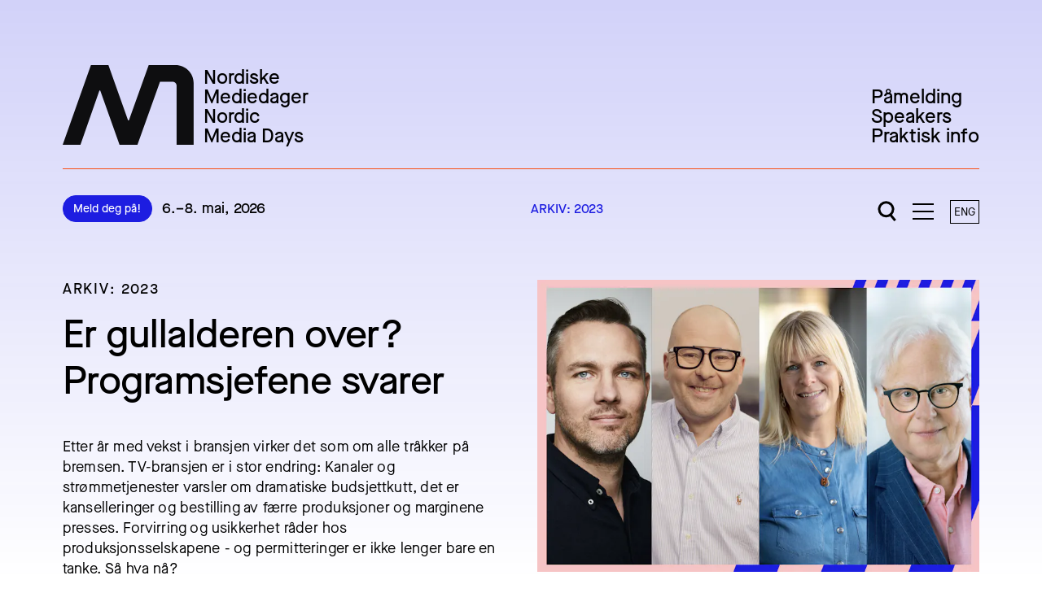

--- FILE ---
content_type: text/html; charset=UTF-8
request_url: https://nordiskemediedager.no/sesjoner/er-gullalderen-over-programsjefene-svarer
body_size: 14595
content:

<!DOCTYPE html>
<html class="scroll-smooth" lang="nb">
  <head>
    <meta charset="utf-8"/>
    <meta name="viewport" content="width=device-width, initial-scale=1.0"/>
    <meta http-equiv="x-ua-compatible" content="ie=edge"/>

    <script type="module">!function(){const e=document.createElement("link").relList;if(!(e&&e.supports&&e.supports("modulepreload"))){for(const e of document.querySelectorAll('link[rel="modulepreload"]'))r(e);new MutationObserver((e=>{for(const o of e)if("childList"===o.type)for(const e of o.addedNodes)if("LINK"===e.tagName&&"modulepreload"===e.rel)r(e);else if(e.querySelectorAll)for(const o of e.querySelectorAll("link[rel=modulepreload]"))r(o)})).observe(document,{childList:!0,subtree:!0})}function r(e){if(e.ep)return;e.ep=!0;const r=function(e){const r={};return e.integrity&&(r.integrity=e.integrity),e.referrerpolicy&&(r.referrerPolicy=e.referrerpolicy),"use-credentials"===e.crossorigin?r.credentials="include":"anonymous"===e.crossorigin?r.credentials="omit":r.credentials="same-origin",r}(e);fetch(e.href,r)}}();</script>
<script type="module" src="https://nordiskemediedager.no/build/assets/app.a69e6acb.js" crossorigin onload="e=new CustomEvent(&#039;vite-script-loaded&#039;, {detail:{path: &#039;src/js/main.js&#039;}});document.dispatchEvent(e);"></script>
<link href="https://nordiskemediedager.no/build/assets/main.206f68ca.css" rel="stylesheet">

        
    <link rel="manifest" href="/site.webmanifest">
    <link rel="apple-touch-icon" sizes="152x152" href="/apple-touch-icon.png">
    <link rel="icon" href="/favicon.svg">
    <link rel="mask-icon" href="/safari-pinned-tab.svg" color="#1d1de1">
    <meta name="msapplication-TileColor" content="#1d1de1">
    <meta name="theme-color" content="#ffffff">
  <title>Er gullalderen over? Programsjefene svarer | Nordiske Mediedager</title>
<script>!function(f,b,e,v,n,t,s){if(f.fbq)return;n=f.fbq=function(){n.callMethod?
n.callMethod.apply(n,arguments):n.queue.push(arguments)};if(!f._fbq)f._fbq=n;
n.push=n;n.loaded=!0;n.version='2.0';n.queue=[];t=b.createElement(e);t.async=!0;
t.src=v;s=b.getElementsByTagName(e)[0];s.parentNode.insertBefore(t,s)}(window,
document,'script','https://connect.facebook.net/en_US/fbevents.js');
fbq('init', '1291731222117362');
fbq('track', 'PageView');
</script>
<script>(function() {
var tag = document.createElement('script');
tag.src = "https://cdn.usefathom.com/script.js";
tag.defer = true;
tag.setAttribute("data-site", "CLSTEKOQ");
var firstScriptTag = document.getElementsByTagName('script')[0];
firstScriptTag.parentNode.insertBefore(tag, firstScriptTag);
})();
</script><meta name="generator" content="SEOmatic">
<meta name="keywords" content="Nordiske Mediedager Media conference Nordic media events media conference press tv radio konferanse mediefestival">
<meta name="description" content="Forvirring og usikkerhet råder hos produksjonsselskapene. Hva nå?">
<meta name="referrer" content="no-referrer-when-downgrade">
<meta name="robots" content="all">
<meta content="483978647066219" property="fb:profile_id">
<meta content="nb" property="og:locale">
<meta content="Nordiske Mediedager" property="og:site_name">
<meta content="website" property="og:type">
<meta content="https://nordiskemediedager.no/sesjoner/er-gullalderen-over-programsjefene-svarer" property="og:url">
<meta content="Er gullalderen over? Programsjefene svarer" property="og:title">
<meta content="Forvirring og usikkerhet råder hos produksjonsselskapene. Hva nå?" property="og:description">
<meta content="https://nordiskemd.fra1.digitaloceanspaces.com/transforms/Sesjoner-23/_1200x630_crop_center-center_82_none/program_2023-04-19-084734_cgpz.png?mtime=1681894057" property="og:image">
<meta content="1200" property="og:image:width">
<meta content="630" property="og:image:height">
<meta content="Velkommen til Nordiske Mediedager 2026" property="og:image:alt">
<meta content="https://www.instagram.com/mediedager/" property="og:see_also">
<meta content="https://www.linkedin.com/company/mediedager/" property="og:see_also">
<meta content="https://www.facebook.com/mediedager/" property="og:see_also">
<meta content="https://twitter.com/mediedager" property="og:see_also">
<meta name="twitter:card" content="summary_large_image">
<meta name="twitter:site" content="@mediedager">
<meta name="twitter:creator" content="@mediedager">
<meta name="twitter:title" content="Er gullalderen over? Programsjefene svarer">
<meta name="twitter:description" content="Forvirring og usikkerhet råder hos produksjonsselskapene. Hva nå?">
<meta name="twitter:image" content="https://nordiskemd.fra1.digitaloceanspaces.com/transforms/Sesjoner-23/_800x418_crop_center-center_82_none/program_2023-04-19-084734_cgpz.png?mtime=1681894057">
<meta name="twitter:image:width" content="800">
<meta name="twitter:image:height" content="418">
<meta name="twitter:image:alt" content="Velkommen til Nordiske Mediedager 2026">
<link href="https://nordiskemediedager.no/sesjoner/er-gullalderen-over-programsjefene-svarer" rel="canonical">
<link href="https://nordiskemediedager.no/" rel="home">
<link type="text/plain" href="https://nordiskemediedager.no/humans.txt" rel="author"></head>

  <body
    class="relative overflow-x-clip is-archive"><noscript><img height="1" width="1" style="display:none"
src="https://www.facebook.com/tr?id=1291731222117362&ev=PageView&noscript=1" /></noscript>


        


<header id="top" class="relative z-40">
  <a id="main-content-shortcut"
    href="#main"
    class="block w-full py-6 text-white bg-blue text-lg underline sr-only focus:not-sr-only focus:py-6 focus:px-5 focus:md:px-12 focus:xl:px-[6vw]   max-w-[2000px] mx-auto px-5 md:px-12 xl:px-[6vw]
">
    Hopp til hovedinnhold
  </a>
  <div class="relative top-0 left-0 w-full md:absolute">
    <div class="relative z-50 pt-6 md:pt-12 xl:pt-20   grid grid-cols-12 md:gap-x-5 xl:gap-x-10 max-w-[2000px] mx-auto px-5 md:px-12 xl:px-[6vw]
">
      <div class="items-end justify-between hidden col-span-12 border-b md:mb-2 xl:mb-6 md:pb-4 md:flex xl:pb-7 border-orange">
        <div class="hidden md:block">
          
<a href="https://nordiskemediedager.no/" class="flex items-end text-base md:text-1xl xl:text-2xl !leading-none transition duration-300 ease-in-out md:w-auto ">
  <svg class="fill-current w-[60px] h-[37px] md:mr-3 md:w-[137px] md:h-[84px] xl:w-[161px] xl:h-[99px]" viewbox="0 0 161 99" fill="none" xmlns="http://www.w3.org/2000/svg" aria-hidden="true">
    <path opacity="0.94" d="M21.8395 97.9888H0L34.7016 0.00506592H56.182L80.2576 67.6304C80.4535 68.1737 81.2288 68.1737 81.4247 67.6304L105.672 0.00506592H138.619C150.852 0.00506592 160.866 9.95426 160.866 22.109V98.0051H139.933V25.3281C139.933 22.6685 137.77 20.5197 135.093 20.5197H119.946C119.685 20.5197 119.456 20.6738 119.366 20.917L91.8384 97.9888H69.8357L46.2089 31.6122C46.0131 31.0608 45.2214 31.0608 45.0337 31.6122L21.8395 97.9888Z" fill="currentColor"></path>
  </svg>
  <span class="font-medium sr-only visually-hidden md:not-sr-only">
    Nordiske<br>
    Mediedager<br>
    Nordic<br>
    Media Days<br>
  </span>
</a>
        </div>
                  <nav class="block">
            <ul class="text-base md:text-1xl xl:text-2xl !leading-none">
                              <li class="">
                  


            
  <a class="flex group items-center  font-medium hover:text-orange"  href="https://nmd2026.axacoair.com/" rel="noopener noreferrer" target="_blank">
    
          Påmelding
      </a>
                </li>
                              <li class="">
                  


            
  <a class="flex group items-center  font-medium hover:text-orange"  href="https://nordiskemediedager.no/speakers">
    
          Speakers
      </a>
                </li>
                              <li class="">
                  


            
  <a class="flex group items-center  font-medium hover:text-orange"  href="https://nordiskemediedager.no/praktisk-info">
    
          Praktisk info
      </a>
                </li>
                          </ul>
          </nav>
              </div>
      <div class="flex items-center justify-between col-span-12 pb-6 border-b md:pb-0 border-orange md:border-none">
        <div class="md:py-2">
          <div class="flex items-center md:hidden">
            
<a href="https://nordiskemediedager.no/" class="flex items-end text-base md:text-1xl xl:text-2xl !leading-none transition duration-300 ease-in-out md:w-auto ">
  <svg class="fill-current w-[60px] h-[37px] md:mr-3 md:w-[137px] md:h-[84px] xl:w-[161px] xl:h-[99px]" viewbox="0 0 161 99" fill="none" xmlns="http://www.w3.org/2000/svg" aria-hidden="true">
    <path opacity="0.94" d="M21.8395 97.9888H0L34.7016 0.00506592H56.182L80.2576 67.6304C80.4535 68.1737 81.2288 68.1737 81.4247 67.6304L105.672 0.00506592H138.619C150.852 0.00506592 160.866 9.95426 160.866 22.109V98.0051H139.933V25.3281C139.933 22.6685 137.77 20.5197 135.093 20.5197H119.946C119.685 20.5197 119.456 20.6738 119.366 20.917L91.8384 97.9888H69.8357L46.2089 31.6122C46.0131 31.0608 45.2214 31.0608 45.0337 31.6122L21.8395 97.9888Z" fill="currentColor"></path>
  </svg>
  <span class="font-medium sr-only visually-hidden md:not-sr-only">
    Nordiske<br>
    Mediedager<br>
    Nordic<br>
    Media Days<br>
  </span>
</a>
                          <div class="inline-block w-20 ml-3 !leading-[1.2] text-sm font-medium md:hidden">
                6.–8. mai, 2026
              </div>
                      </div>

          <div class="items-center hidden space-x-3 md:flex">
                          <div class="hidden md:block">
                
          
  <a class="inline-block w-auto px-3 py-1.5 text-xs xl:text-sm bg-blue hover:bg-white text-white hover:text-blue border-blue font-medium text-center w-full outline-0 focus:outline-8 transition duration-200 ease-in-out border rounded-full outline-red-500  hover:bg-transparent"  href="https://nmd2026.axacoair.com/" onclick="fathom.trackGoal(&#039;O8MXTKVS&#039;, 0);">
    Meld deg på!
  </a>
              </div>
                                      <div class="text-sm md:text-base xl:text-lg font-medium">
                6.–8. mai, 2026
              </div>
                      </div>
        </div>

        <div class="hidden md:block">
          

  <nav aria-label="Brødsmuler" class="">
    <ol class="flex relative text-blue uppercase #{typo.fsm} font-medium py-1 px-3 hover:pl-5 rounded-full transition-all duration-400 ease-in-out before:content-['←'] before:absolute before:opacity-[0] hover:before:opacity-[100] hover:before:-ml-3.5 hover:bg-white-o-40">
                <li class="" >
            <a href="https://nordiskemediedager.no/arkiv">Arkiv</a>
          </li>
                <li class="before:content-[':']" >
            <a href="https://nordiskemediedager.no/program/2023">2023</a>
          </li>
          </ol>
  </nav>

        </div>

        <div class="flex items-center self-end">
          <a data-open-search-btn class="relative z-10 flex items-center py-2 px-2 md:px-2.5" href="#search" aria-label="Open search">
              <svg class=" w-[20px] lg:h-[26px] h-[22px] lg:w-[23px]" viewbox="0 0 23 26" fill="none" xmlns="http://www.w3.org/2000/svg">
    <circle cx="10.5" cy="10.25" r="8.5" class="stroke-[#333] stroke-black" stroke-width="3"/>
    <path d="M14.8413 15.9375L21.6591 24.0626" class="stroke-[#333] md:stroke-black" stroke-width="3"/>
  </svg>

          </a>
          <a data-menu-btn class="relative z-10 inline-block overflow-visible pointer-events-auto py-2 px-2 md:px-2.5" href="#menu" aria-label="Åpne meny">
            <span data-hamburger class="pointer-events-none block w-[24px] h-[18px] lg:w-[26px] lg:h-[20px]">
              <span data-hamburger-icon class="relative block w-full h-full">
                <i data-hamburger-bar="top" class="absolute top-0 left-0 w-full h-[2px] bg-current"></i>
                <i data-hamburger-bar="positive" class="absolute left-0 w-full h-[2px] transform -translate-y-1/2 bg-current top-1/2"></i>
                <i data-hamburger-bar="negative" class="absolute left-0 w-full h-[2px] transform -translate-y-1/2 bg-current top-1/2"></i>
                <i data-hamburger-bar="bottom" class="absolute bottom-0 left-0 w-full h-[2px] bg-current"></i>
              </span>
            </span>
          </a>
          <div class="pl-2.5">
            <a class="block tracking-xs transition duration-200 ease-in-out hover:bg-black hover:text-white py-0.5 px-1 md:p-1 border border-black md:min-w-[36px] text-center text-xs xl:text-sm" href="https://nordiskemediedager.no/en/">
              ENG
            </a>
          </div>
        </div>

      </div>
    </div>
  </div>

  <div class="flex justify-center py-3 md:py-0 md:hidden">
    

  <nav aria-label="Brødsmuler" class="">
    <ol class="flex relative text-blue uppercase #{typo.fsm} font-medium py-1 px-3 hover:pl-5 rounded-full transition-all duration-400 ease-in-out before:content-['←'] before:absolute before:opacity-[0] hover:before:opacity-[100] hover:before:-ml-3.5 hover:bg-white-o-40">
                <li class="" >
            <a href="https://nordiskemediedager.no/arkiv">Arkiv</a>
          </li>
                <li class="before:content-[':']" >
            <a href="https://nordiskemediedager.no/program/2023">2023</a>
          </li>
          </ol>
  </nav>

  </div>

  <div id="menu" class="absolute top-0 left-0 z-40 invisible hidden w-full h-full pt-20 md:pt-52">
    

<nav class="items-start py-8 md:py-14 xl:py-20   grid grid-cols-12 md:gap-x-5 xl:gap-x-10 max-w-[2000px] mx-auto px-5 md:px-12 xl:px-[6vw]
">
      <ul class="col-span-12 md:mb-6 xl:col-span-8 xl:mb-0">

              <li class="block md:hidden">
          
          
  <a class="block p-4 text-sm md:text-base xl:text-lg bg-blue hover:bg-white text-white hover:text-blue border-blue font-medium text-center w-full outline-0 focus:outline-8 transition duration-200 ease-in-out border rounded-full outline-red-500  hover:bg-transparent my-4"  href="https://nmd2026.axacoair.com/" onclick="fathom.trackGoal(&#039;O8MXTKVS&#039;, 0);">
    Meld deg på!
  </a>
        </li>
      
              <li class="w-full border-b border-white font-medium text-1xl md:text-3xl xl:text-5xl">
          
      

            
  <a class="flex group items-center  py-4 md:py-6 xl:py-13 flex-wrap justify-between"  href="https://nordiskemediedager.no/praktisk-info">
          <span class="inline-block duration-200 transition-cubic group-hover:translate-x-1 order-last -translate-x-1 arrow arrow-right">
        →
      </span>
    
          Praktisk info
      </a>
        </li>
              <li class="w-full border-b border-white font-medium text-1xl md:text-3xl xl:text-5xl">
          
      

            
  <a class="flex group items-center  py-4 md:py-6 xl:py-13 flex-wrap justify-between"  href="https://nordiskemediedager.no/bli-samarbeidspartner">
          <span class="inline-block duration-200 transition-cubic group-hover:translate-x-1 order-last -translate-x-1 arrow arrow-right">
        →
      </span>
    
          Bli samarbeidspartner
      </a>
        </li>
              <li class="w-full border-b border-white font-medium text-1xl md:text-3xl xl:text-5xl">
          
      

            
  <a class="flex group items-center  py-4 md:py-6 xl:py-13 flex-wrap justify-between"  href="https://nordiskemediedager.no/arkiv">
          <span class="inline-block duration-200 transition-cubic group-hover:translate-x-1 order-last -translate-x-1 arrow arrow-right">
        →
      </span>
    
          Arkiv
      </a>
        </li>
              <li class="w-full border-b border-white font-medium text-1xl md:text-3xl xl:text-5xl">
          
      

            
  <a class="flex group items-center  py-4 md:py-6 xl:py-13 flex-wrap justify-between"  href="https://nordiskemediedager.no/faq">
          <span class="inline-block duration-200 transition-cubic group-hover:translate-x-1 order-last -translate-x-1 arrow arrow-right">
        →
      </span>
    
          FAQ
      </a>
        </li>
          </ul>
  
      <div class="col-span-12 xl:col-span-3 xl:col-start-10">
              <div class="  grid grid-cols-2 md:grid-cols-6 gap-x-3 md:gap-x-5 xl:gap-x-10
">
                                  <div class="mt-5 md:mt-6 xl:mt-8 col-span-6 md:col-span-3 xl:col-span-6">
              <h3 class="text-sm md:text-lg xl:text-1xl font-medium w-full border-b border-white py-2.5">
                Samarbeidspartnere
              </h3>
                              <ul class="mt-2">
                                      <li class="block text-sm md:text-base xl:text-lg">
                      
      

            
  <a class="flex group items-center  py-1"  href="https://nordiskemediedager.no/partnere">
          <span class="inline-block duration-200 transition-cubic group-hover:translate-x-1 mr-4 arrow arrow-right">
        →
      </span>
    
          Våre partnere
      </a>
                    </li>
                                      <li class="block text-sm md:text-base xl:text-lg">
                      
      

            
  <a class="flex group items-center  py-1"  href="https://nordiskemediedager.no/bli-samarbeidspartner">
          <span class="inline-block duration-200 transition-cubic group-hover:translate-x-1 mr-4 arrow arrow-right">
        →
      </span>
    
          NMD Expo
      </a>
                    </li>
                                      <li class="block text-sm md:text-base xl:text-lg">
                      
      

            
  <a class="flex group items-center  py-1"  href="https://nordiskemediedager.no/bli-samarbeidspartner">
          <span class="inline-block duration-200 transition-cubic group-hover:translate-x-1 mr-4 arrow arrow-right">
        →
      </span>
    
          NMD Sidetrack
      </a>
                    </li>
                                  </ul>
                          </div>
                                  <div class="mt-5 md:mt-6 xl:mt-8 col-span-6 md:col-span-3 xl:col-span-6">
              <h3 class="text-sm md:text-lg xl:text-1xl font-medium w-full border-b border-white py-2.5">
                Nordiske Mediedager
              </h3>
                              <ul class="mt-2">
                                      <li class="block text-sm md:text-base xl:text-lg">
                      
      

            
  <a class="flex group items-center  py-1"  href="https://nordiskemediedager.no/om-oss">
          <span class="inline-block duration-200 transition-cubic group-hover:translate-x-1 mr-4 arrow arrow-right">
        →
      </span>
    
          Om oss
      </a>
                    </li>
                                      <li class="block text-sm md:text-base xl:text-lg">
                      
      

            
  <a class="flex group items-center  py-1"  href="https://nordiskemediedager.no/podkast">
          <span class="inline-block duration-200 transition-cubic group-hover:translate-x-1 mr-4 arrow arrow-right">
        →
      </span>
    
          Podkast
      </a>
                    </li>
                                      <li class="block text-sm md:text-base xl:text-lg">
                      
      

            
  <a class="flex group items-center  py-1"  href="https://nordiskemediedager.no/programkomite">
          <span class="inline-block duration-200 transition-cubic group-hover:translate-x-1 mr-4 arrow arrow-right">
        →
      </span>
    
          Programkomité
      </a>
                    </li>
                                      <li class="block text-sm md:text-base xl:text-lg">
                      
      

            
  <a class="flex group items-center  py-1"  href="https://nordiskemediedager.no/medieundersokelsen">
          <span class="inline-block duration-200 transition-cubic group-hover:translate-x-1 mr-4 arrow arrow-right">
        →
      </span>
    
          Medieundersøkelsen
      </a>
                    </li>
                                      <li class="block text-sm md:text-base xl:text-lg">
                      
      

            
  <a class="flex group items-center  py-1"  href="https://nordiskemediedager.no/faq">
          <span class="inline-block duration-200 transition-cubic group-hover:translate-x-1 mr-4 arrow arrow-right">
        →
      </span>
    
          FAQ
      </a>
                    </li>
                                  </ul>
                          </div>
                  </div>
              <div class="  grid grid-cols-2 md:grid-cols-6 gap-x-3 md:gap-x-5 xl:gap-x-10
">
                                  <div class="mt-5 md:mt-6 xl:mt-8 col-span-6 md:col-span-3 xl:col-span-6">
              <h3 class="text-sm md:text-lg xl:text-1xl font-medium w-full border-b border-white py-2.5">
                Kontakt oss
              </h3>
                              <ul class="mt-2">
                                      <li class="block text-sm md:text-base xl:text-lg">
                      
      

            
  <a class="flex group items-center  py-1"  href="mailto:post@mediedager.no" rel="noopener noreferrer" target="_blank">
          <span class="inline-block duration-200 transition-cubic group-hover:rotate-45 mr-4 arrow arrow-out">
        ↗
      </span>
    
          post@mediedager.no
      </a>
                    </li>
                                      <li class="block text-sm md:text-base xl:text-lg">
                      
      

            
  <a class="flex group items-center  py-1"  href="https://nordiskemediedager.no/kontakt-oss">
          <span class="inline-block duration-200 transition-cubic group-hover:translate-x-1 mr-4 arrow arrow-right">
        →
      </span>
    
          Kontaktinfo
      </a>
                    </li>
                                      <li class="block text-sm md:text-base xl:text-lg">
                      
      

            
  <a class="flex group items-center  py-1"  href="https://nordiskemediedager.no/presse">
          <span class="inline-block duration-200 transition-cubic group-hover:translate-x-1 mr-4 arrow arrow-right">
        →
      </span>
    
          Presse
      </a>
                    </li>
                                  </ul>
                          </div>
                                  <div class="mt-5 md:mt-6 xl:mt-8 col-span-6 md:col-span-3 xl:col-span-6">
              <h3 class="text-sm md:text-lg xl:text-1xl font-medium w-full border-b border-white py-2.5">
                Sosiale medier
              </h3>
                              <ul class="mt-2">
                                      <li class="block text-sm md:text-base xl:text-lg">
                      
      

            
  <a class="flex group items-center  py-1"  href="https://www.facebook.com/mediedager">
          <span class="inline-block duration-200 transition-cubic group-hover:translate-x-1 mr-4 arrow arrow-right">
        →
      </span>
    
          Facebook
      </a>
                    </li>
                                      <li class="block text-sm md:text-base xl:text-lg">
                      
      

            
  <a class="flex group items-center  py-1"  href="https://www.instagram.com/mediedager/">
          <span class="inline-block duration-200 transition-cubic group-hover:translate-x-1 mr-4 arrow arrow-right">
        →
      </span>
    
          Instagram
      </a>
                    </li>
                                      <li class="block text-sm md:text-base xl:text-lg">
                      
      

            
  <a class="flex group items-center  py-1"  href="https://www.linkedin.com/company/mediedager/">
          <span class="inline-block duration-200 transition-cubic group-hover:translate-x-1 mr-4 arrow arrow-right">
        →
      </span>
    
          LinkedIn
      </a>
                    </li>
                                      <li class="block text-sm md:text-base xl:text-lg">
                      
      

            
  <a class="flex group items-center  py-1"  href="https://www.flickr.com/photos/mediedager/sets/">
          <span class="inline-block duration-200 transition-cubic group-hover:translate-x-1 mr-4 arrow arrow-right">
        →
      </span>
    
          Flickr
      </a>
                    </li>
                                  </ul>
                          </div>
                  </div>
          </div>
  </nav>
  </div>

  <div id="search" class="absolute top-0 left-0 z-40 invisible hidden w-full h-full pt-20 md:pt-52">
    <div class="pt-20 md:pb-20 md:pt-28">
      


<div class="justify-center   grid grid-cols-12 md:gap-x-5 xl:gap-x-10 max-w-[2000px] mx-auto px-5 md:px-12 xl:px-[6vw]
">
  <div class="col-span-12 text-center md:col-span-10 xl:col-span-8 xl:col-start-3 md:col-start-2">
    <h2 class="uppercase font-medium block tracking-m !leading-loosen text-sm md:text-base xl:text-lg pb-4 md:pb-6 xl:pb-8">
      Hva leter du etter?
    </h2>
    <form id="search-form" autocomplete="off" class="relative max-w-5xl mx-auto" action="https://nordiskemediedager.no/search">
      <input data-search-input class="w-full outline-0 grow placeholder-black block px-3.5 p-3 md:px-4 md:pl-14 md:h-[48px] !leading-none border appearance-none rounded-lg bg-transparent border-blue text-sm md:text-base" type="search" name="q" aria-label="Search" autocomplete="off" value="" placeholder="Søk">
      <button data-search-submit type="submit" class="absolute right-0 md:right-auto left-auto md:left-0 px-3 p-2.5 md:p-4 transform -translate-y-1/2 top-1/2">
        <svg viewbox="0 0 14.4 14.4" class="opacity-1 h-4 w-4 md:w-[24px] md:h-[24px]">
          <circle class="stroke-blue" fill="none" cx="6" cy="6" r="5.5"></circle>
          <path class="stroke-blue" fill="none" d="M11,11l3,3"></path>
        </svg>
        <span class="sr-only">Search</span>
      </button>
      <div data-search-loader class="absolute left-[21px] top-[13px] opacity-0 hidden">
        <div data-loader class="inline-block w-[13px] h-[13px] relative align-middle"></div>
      </div>
    </form>
  </div>
</div>
    </div>
    <div id="top-search-results" class=""></div>
  </div>
</header>


        <main id="main" class="relative z-10 pt-6 overflow-x-clip md:pt-68 xl:pt-89 xxl:pt-96">
        <div class="mb-10 md:mb-15">
    <div class="  grid grid-cols-12 md:gap-x-5 xl:gap-x-10 max-w-[2000px] mx-auto px-5 md:px-12 xl:px-[6vw]
 mb-8 md:mb-20 xl:mb-30">

      <div class="col-span-12 mt-10 md:col-start-2 md:col-span-10 xl:mt-0 xl:col-span-6">
                  <span class="uppercase font-medium block tracking-m text-sm md:text-base xl:text-lg mb-2 md:mb-3 xl:mb-4">
            Arkiv: 2023
          </span>
                <h1 class="text-1xl md:text-3xl xl:text-5xl tracking-negXs font-medium">
          Er gullalderen over? Programsjefene svarer
        </h1>

        
                  <div class="mt-6 md:mt-8 xl:mt-10">
            
  <p class="text-sm md:text-base xl:text-lg tracking-xs !leading-loosen">Etter år med vekst i bransjen virker det som om alle tråkker på bremsen. TV-bransjen er i stor endring: Kanaler og strømmetjenester varsler om dramatiske budsjettkutt, det er kanselleringer og bestilling av færre produksjoner og marginene presses. Forvirring og usikkerhet råder hos produksjonsselskapene - og permitteringer er ikke lenger bare en tanke. Så hva nå?</p>
<p class="mt-4 md:mt-6 text-sm md:text-base xl:text-lg tracking-xs !leading-loosen"> 
Mer enn noen gang trenger vi å høre hva det betyr når kanaler og strømmetjenester sier de satser på norsk innhold?  Hva vil de ha? Hva er satsningsområdene? Hvor <em class="font-italic">mye</em> norsk innhold? Og hva har de tenkt å betale? </p>
<p class="mt-4 md:mt-6 text-sm md:text-base xl:text-lg tracking-xs !leading-loosen">Vi ønsker programsjefene for <strong>NRK</strong>, <strong>TV 2</strong>, <strong>WB Discovery</strong> og <strong>Amazon Prime</strong> velkommen til ærlig høyttenkning i krevende tider.</p>
          </div>
        
                            
          <div class="  grid grid-cols-2 md:grid-cols-6 gap-x-3 md:gap-x-5 xl:gap-x-10
">
            
                
                
                

                            <div class="mt-10 md:mt-15 col-span-6 md:col-span-2">
                <h4 class="tracking-m border-b border-blue uppercase font-medium text-black pb-2 md:pb-3 xl:pb-4 mb-3 md:mb-5 text-xs xl:text-sm">
                  Tid og sted:
                </h4>
                <ul>
                                                          
                                                                                                            
                    <li class="block tracking-xs capitalize text-sm md:text-base">
                      torsdag, 15:00–15:40
                    </li>
                                                        <li class="block tracking-xs text-sm md:text-base">
                      Dovregubben, Grieghallen
                    </li>
                                  </ul>
              </div>
                                      <div class="mt-10 md:mt-15 col-span-6 md:col-span-4">
                <h4 class="tracking-m border-b border-blue uppercase font-medium text-black pb-2 md:pb-3 xl:pb-4 mb-3 md:mb-5 text-xs xl:text-sm">
                  Medvirkende
                </h4>
                <ul>
                                      <li class="block">
                      <a class="inline-block underline tracking-xs text-sm md:text-base" href="https://nordiskemediedager.no/speakers/camilla-rydbacken">
                        Camilla Rydbacken
                      </a>
                    </li>
                                      <li class="block">
                      <a class="inline-block underline tracking-xs text-sm md:text-base" href="https://nordiskemediedager.no/speakers/andreas-hjerto">
                        Andreas Hjertø
                      </a>
                    </li>
                                      <li class="block">
                      <a class="inline-block underline tracking-xs text-sm md:text-base" href="https://nordiskemediedager.no/speakers/kathrine-haldorsen">
                        Kathrine Haldorsen
                      </a>
                    </li>
                                      <li class="block">
                      <a class="inline-block underline tracking-xs text-sm md:text-base" href="https://nordiskemediedager.no/speakers/magnus-vatn">
                        Magnus Vatn
                      </a>
                    </li>
                                      <li class="block">
                      <a class="inline-block underline tracking-xs text-sm md:text-base" href="https://nordiskemediedager.no/speakers/petter-wallace">
                        Petter Wallace
                      </a>
                    </li>
                                                        <li class="block mt-2 md:mt-3 xl:mt-4">
                      <a class="inline-block underline tracking-xs text-sm md:text-base" href="https://nordiskemediedager.no/speakers/sarah-natasha-melbye-2">
                        Sarah Natasha Melbye
                      </a>
                      <span class="italic">(moderator)</span>
                    </li>
                                  </ul>
              </div>
                      </div>
              </div>

      <div class="order-first col-span-12 col-start-1 md:col-start-2 md:col-span-10 xl:col-span-6 xl:order-last">
                            <div class="">
            
    
      
        
  
  

  
    
        
    
      <figure class="block relative break-inside-avoid ">
      <div  class="relative overflow-hidden bg-center bg-no-repeat bg-cover" style="background-image: url([data-uri]); padding-bottom: calc(66.257668711656% - 1px);">
        <img  class="absolute top-0 left-0 scale-[1.005] lazyload" width="400" height="265" alt="Program" data-src="https://nordiskemd.imgix.net/uploads/Sesjoner-23/program_2023-04-19-084734_cgpz.png?auto=compress%2Cformat&amp;crop=focalpoint&amp;fillInterval=400&amp;fit=crop&amp;fm=webp&amp;fp-x=0.5&amp;fp-y=0.5&amp;h=265&amp;transformer=imgix&amp;w=400" data-sizes="auto" data-srcset="https://nordiskemd.imgix.net/uploads/Sesjoner-23/program_2023-04-19-084734_cgpz.png?auto=compress%2Cformat&amp;crop=focalpoint&amp;fillInterval=400&amp;fit=crop&amp;fm=webp&amp;fp-x=0.5&amp;fp-y=0.5&amp;h=265&amp;transformer=imgix&amp;w=400 400w, https://nordiskemd.imgix.net/uploads/Sesjoner-23/program_2023-04-19-084734_cgpz.png?auto=compress%2Cformat&amp;crop=focalpoint&amp;fillInterval=400&amp;fit=crop&amp;fm=webp&amp;fp-x=0.5&amp;fp-y=0.5&amp;h=530&amp;transformer=imgix&amp;w=800 800w, https://nordiskemd.imgix.net/uploads/Sesjoner-23/program_2023-04-19-084734_cgpz.png?auto=compress%2Cformat&amp;crop=focalpoint&amp;fillInterval=400&amp;fit=crop&amp;fm=webp&amp;fp-x=0.5&amp;fp-y=0.5&amp;h=795&amp;transformer=imgix&amp;w=1200 1200w, https://nordiskemd.imgix.net/uploads/Sesjoner-23/program_2023-04-19-084734_cgpz.png?auto=compress%2Cformat&amp;crop=focalpoint&amp;fillInterval=400&amp;fit=crop&amp;fm=webp&amp;fp-x=0.5&amp;fp-y=0.5&amp;h=1060&amp;transformer=imgix&amp;w=1600 1600w, https://nordiskemd.imgix.net/uploads/Sesjoner-23/program_2023-04-19-084734_cgpz.png?auto=compress%2Cformat&amp;crop=focalpoint&amp;fillInterval=400&amp;fit=crop&amp;fm=webp&amp;fp-x=0.5&amp;fp-y=0.5&amp;h=1325&amp;transformer=imgix&amp;w=2000 2000w"/>
                  <noscript>
            <img class="absolute top-0 left-0 object-cover w-full h-full" src="https://nordiskemd.fra1.digitaloceanspaces.com/uploads/Sesjoner-23/program_2023-04-19-084734_cgpz.png" alt="Program"/>
          </noscript>
              </div>
          </figure>
  
          </div>
              </div>
    </div>

          <div class="  grid grid-cols-12 md:gap-x-5 xl:gap-x-10 max-w-[2000px] mx-auto px-5 md:px-12 xl:px-[6vw]
 mb-8 md:mb-20 xl:mb-30">
        
  
            
        
    
            
    
    
              
    
    
        
    
  <div class="block block--video pt-10 md:pt-8 col-span-12 md:col-span-10 md:col-start-2">
    <div id="inplayer-3599767" class="inplayer-paywall"></div>
      </div>

    


        </div>
    
    
<div class="text-white bg-blue pt-8 md:pt-20 xl:pt-22">
      <h2 class="text-1xl md:text-3xl xl:text-5xl   max-w-[2000px] mx-auto px-5 md:px-12 xl:px-[6vw]
">
      Relaterte sesjoner
    </h2>
    <div class="  grid grid-cols-12 md:gap-x-5 xl:gap-x-10 max-w-[2000px] mx-auto px-5 md:px-12 xl:px-[6vw]
 mb-8 md:mb-16 xl:mb-20">
              




    
  <article class="col-span-12 md:col-span-6 mt-6 md:mt-8 xl:mt-10">
    <a class="flex flex-wrap group" href="https://nordiskemediedager.no/sesjoner/nvidia-lag-bedre-innhold-med-ai-analyser">
      <div class="order-last w-full  mt-4 md:mt-3 xl:mt-4">
        <h3 class="font-medium group-underline group-hover:underline text-1xl xl:text-3xl">
          NVIDIA: Lag bedre innhold med AI-analyser
        </h3>
              </div>
      <div class="order-first w-full">
                  
    
      
        
  
  

  
    
        
    
      <figure class="block relative break-inside-avoid ">
      <div  class="relative overflow-hidden bg-center bg-no-repeat bg-cover" style="background-image: url([data-uri]); padding-bottom: calc(56.756756756757% - 1px);">
        <img  class="absolute top-0 left-0 scale-[1.005] lazyload" width="400" height="227" alt="Nvidia" data-src="https://nordiskemd.imgix.net/uploads/Nvidia.jpg?auto=compress%2Cformat&amp;crop=focalpoint&amp;fillInterval=400&amp;fit=crop&amp;fm=webp&amp;fp-x=0.5&amp;fp-y=0.5&amp;h=227&amp;transformer=imgix&amp;w=400" data-sizes="auto" data-srcset="https://nordiskemd.imgix.net/uploads/Nvidia.jpg?auto=compress%2Cformat&amp;crop=focalpoint&amp;fillInterval=400&amp;fit=crop&amp;fm=webp&amp;fp-x=0.5&amp;fp-y=0.5&amp;h=227&amp;transformer=imgix&amp;w=400 400w, https://nordiskemd.imgix.net/uploads/Nvidia.jpg?auto=compress%2Cformat&amp;crop=focalpoint&amp;fillInterval=400&amp;fit=crop&amp;fm=webp&amp;fp-x=0.5&amp;fp-y=0.5&amp;h=454&amp;transformer=imgix&amp;w=800 800w, https://nordiskemd.imgix.net/uploads/Nvidia.jpg?auto=compress%2Cformat&amp;crop=focalpoint&amp;fillInterval=400&amp;fit=crop&amp;fm=webp&amp;fp-x=0.5&amp;fp-y=0.5&amp;h=681&amp;transformer=imgix&amp;w=1200 1200w, https://nordiskemd.imgix.net/uploads/Nvidia.jpg?auto=compress%2Cformat&amp;crop=focalpoint&amp;fillInterval=400&amp;fit=crop&amp;fm=webp&amp;fp-x=0.5&amp;fp-y=0.5&amp;h=908&amp;transformer=imgix&amp;w=1600 1600w, https://nordiskemd.imgix.net/uploads/Nvidia.jpg?auto=compress%2Cformat&amp;crop=focalpoint&amp;fillInterval=400&amp;fit=crop&amp;fm=webp&amp;fp-x=0.5&amp;fp-y=0.5&amp;h=1135&amp;transformer=imgix&amp;w=2000 2000w"/>
                  <noscript>
            <img class="absolute top-0 left-0 object-cover w-full h-full" src="https://nordiskemd.fra1.digitaloceanspaces.com/uploads/Nvidia.jpg" alt="Nvidia"/>
          </noscript>
              </div>
          </figure>
  
              </div>
    </a>
  </article>
              




    
  <article class="col-span-12 md:col-span-6 mt-6 md:mt-8 xl:mt-10">
    <a class="flex flex-wrap group" href="https://nordiskemediedager.no/sesjoner/bransjens-beste-ai-verktoy-akkurat-na">
      <div class="order-last w-full  mt-4 md:mt-3 xl:mt-4">
        <h3 class="font-medium group-underline group-hover:underline text-1xl xl:text-3xl">
          Bransjens beste AI-verktøy akkurat nå
        </h3>
              </div>
      <div class="order-first w-full">
                  
    
      
        
  
  

  
    
        
    
      <figure class="block relative break-inside-avoid ">
      <div  class="relative overflow-hidden bg-center bg-no-repeat bg-cover" style="background-image: url([data-uri]); padding-bottom: calc(56.25% - 1px);">
        <img  class="absolute top-0 left-0 scale-[1.005] lazyload" width="400" height="225" alt="VG og BT" data-src="https://nordiskemd.imgix.net/uploads/Sesjoner-25/VG-og-BT.jpg?auto=compress%2Cformat&amp;crop=focalpoint&amp;fillInterval=400&amp;fit=crop&amp;fm=webp&amp;fp-x=0.5&amp;fp-y=0.5&amp;h=225&amp;transformer=imgix&amp;w=400" data-sizes="auto" data-srcset="https://nordiskemd.imgix.net/uploads/Sesjoner-25/VG-og-BT.jpg?auto=compress%2Cformat&amp;crop=focalpoint&amp;fillInterval=400&amp;fit=crop&amp;fm=webp&amp;fp-x=0.5&amp;fp-y=0.5&amp;h=225&amp;transformer=imgix&amp;w=400 400w, https://nordiskemd.imgix.net/uploads/Sesjoner-25/VG-og-BT.jpg?auto=compress%2Cformat&amp;crop=focalpoint&amp;fillInterval=400&amp;fit=crop&amp;fm=webp&amp;fp-x=0.5&amp;fp-y=0.5&amp;h=450&amp;transformer=imgix&amp;w=800 800w, https://nordiskemd.imgix.net/uploads/Sesjoner-25/VG-og-BT.jpg?auto=compress%2Cformat&amp;crop=focalpoint&amp;fillInterval=400&amp;fit=crop&amp;fm=webp&amp;fp-x=0.5&amp;fp-y=0.5&amp;h=675&amp;transformer=imgix&amp;w=1200 1200w, https://nordiskemd.imgix.net/uploads/Sesjoner-25/VG-og-BT.jpg?auto=compress%2Cformat&amp;crop=focalpoint&amp;fillInterval=400&amp;fit=crop&amp;fm=webp&amp;fp-x=0.5&amp;fp-y=0.5&amp;h=900&amp;transformer=imgix&amp;w=1600 1600w, https://nordiskemd.imgix.net/uploads/Sesjoner-25/VG-og-BT.jpg?auto=compress%2Cformat&amp;crop=focalpoint&amp;fillInterval=400&amp;fit=crop&amp;fm=webp&amp;fp-x=0.5&amp;fp-y=0.5&amp;h=1125&amp;transformer=imgix&amp;w=2000 2000w"/>
                  <noscript>
            <img class="absolute top-0 left-0 object-cover w-full h-full" src="https://nordiskemd.fra1.digitaloceanspaces.com/uploads/Sesjoner-25/VG-og-BT.jpg" alt="VG og BT"/>
          </noscript>
              </div>
          </figure>
  
              </div>
    </a>
  </article>
          </div>
    

</div>

<div class="  max-w-[2000px] mx-auto px-5 md:px-12 xl:px-[6vw]
 mt-10 md:mt-15">
  

<div class="border-y border-blue py-8 md:py-14 xl:py-20">
  <div class="items-center   grid grid-cols-12
 md:!flex xl:!grid !flex-wrap xl:max-w-[1300px] xl:mx-auto">
    <div class="flex justify-center flex-grow-0 col-span-12 mb-6 overflow-visible md:block md:mb-0 md:mr-6 xl:col-start-2 xl:col-span-2 xl:mr-0">
      <svg data-newsletter-icon class="relative inline-block origin-center overflow-visible w-[174px] h-[182px] scale-75 xl:scale-100" xmlns="http://www.w3.org/2000/svg" width="174" height="182" fill="none">
        <g data-circle-animation class="origin-center">
          <g data-coffee-icon stroke="#1D1DE1" stroke-linecap="round" stroke-linejoin="round" stroke-width="1.354" clip-path="url(#a)">
            <path d="M31.466 32.717h.988a3.95 3.95 0 0 1 0 7.898h-.988"/>
            <path d="M15.67 32.717h15.796v8.886a3.95 3.95 0 0 1-3.949 3.949H19.62a3.949 3.949 0 0 1-3.95-3.95v-8.885Z"/>
            <path d="M19.62 25.806v2.962"/>
            <path d="M23.568 25.806v2.962"/>
            <path d="M27.517 25.806v2.962"/>
          </g>
          <g data-mail-icon>
            <path stroke="#1D1DE1" stroke-linecap="round" stroke-linejoin="round" stroke-width="1.354" d="M138.824 143.854h15.796a1.98 1.98 0 0 1 1.974 1.975v11.847a1.98 1.98 0 0 1-1.974 1.975h-15.796a1.981 1.981 0 0 1-1.975-1.975v-11.847c0-1.086.889-1.975 1.975-1.975Z"/>
            <path stroke="#1D1DE1" stroke-linecap="round" stroke-linejoin="round" stroke-width="1.354" d="m156.594 145.829-9.872 6.911-9.873-6.911"/>
          </g>
          <path fill="#1D1DE1" fill-rule="evenodd" d="m78.947 19.152 2.707-.04L81.45 4.98l.054-.001 8.435 14.015 2.735-.04L92.401 0l-2.735.04.204 14.133-.054.001L81.462.158l-2.789.04.273 18.954Zm-63.644 69.29.202-2.619-8.396-.649c-2.35-.181-3.443-1.135-3.31-2.863.046-.594.206-.908.302-1.09l-2.557-.66c-.124.208-.32.627-.368 1.248-.087 1.134.44 2.397 1.555 3.081l-.004.054-1.54-.119-.194 2.51 14.31 1.107ZM10.8 93.335l-.068-.033 1.325-2.091c1.89.852 3.716 2.605 3.964 5.655.315 3.887-2.372 6.931-7.014 7.307-4.642.377-7.785-2.193-8.09-5.945-.304-3.751 2.308-6.707 7.031-7.09l.783-.065.842 10.365c2.424-.251 4.316-1.71 4.104-4.327-.2-2.454-1.877-3.282-2.877-3.776Zm-7.535 4.703c.215 2.645 2.576 3.621 4.254 3.539l-.626-7.719c-1.964.241-3.847 1.48-3.628 4.18Zm10.338 13.086c2.84-.701 4.111-2.102 3.346-5.205l-.305-1.235-2.471.609.26 1.052c.369 1.499-.217 1.95-1.716 2.32l-7.072 1.744-.85-3.444-2.234.552.856 3.47L0 111.83l.603 2.445 3.418-.843.519 2.103 2.235-.551-.506-2.051 7.335-1.809Zm5.76 3.318c1.145 2.983.057 4.531-2.673 5.579l-7.054 2.708.757 1.972-2.149.825-.776-2.023-3.286 1.262-.903-2.351 3.287-1.262-1.281-3.337 2.148-.825 1.272 3.312 6.8-2.61c1.441-.554 1.966-1.074 1.413-2.515l-.388-1.011 2.377-.913.456 1.189Zm-.19 11.219.075.001c1.116.014 2.986.039 4.223 2.168 1.32 2.271.24 4.402-1.84 5.673l-5.224-8.992-.679.395c-4.097 2.38-5.182 6.174-3.291 9.428 1.89 3.255 5.834 4.221 9.861 1.881 4.028-2.339 5.142-6.244 3.183-9.615-1.537-2.646-3.941-3.442-6.013-3.397l-.295 2.458Zm.665 8.852c-1.48.797-4.031.932-5.364-1.362-1.36-2.342-.195-4.271 1.473-5.335l3.89 6.697Zm9.901-.777 1.672 2.13-15.55 12.205-1.672-2.13 15.55-12.205Zm7.992 15.675c1.68-2.144 2.145-5.213-.797-8.091-2.865-2.803-5.598-2.294-6.98-.843-1.515 1.549-1.708 3.179.225 6.508 1.815 3.178 2.052 3.827 1.295 4.601-.625.639-1.87.672-3.186-.616-1.451-1.42-1.352-2.838-.659-4.244l-2.061-1.145c-1.203 2.119-1.233 4.628 1.187 6.995 2.38 2.329 5.079 2.128 6.518.656 1.515-1.548 1.246-3.326-.53-6.351-1.678-2.893-1.994-3.77-1.085-4.699.833-.852 2.213-.714 3.762.801 1.587 1.553 1.606 3.276.19 5.111l2.12 1.317Zm13.928 8.277-8.544 6.935-2.025-1.257 2.379-10.762-.046-.029-7.28 7.721-2.208-1.372 10.261-10.522 2.163 1.343-2.651 11.613.045.028 9.232-7.528 2.163 1.343-4.878 13.864-2.209-1.371 3.644-9.977-.046-.029Zm7.512 4.016.057-.048c.85-.724 2.272-1.939 4.606-1.152 2.489.839 3.08 3.153 2.354 5.48l-9.854-3.322-.251.745c-1.514 4.49.17 8.058 3.737 9.26 3.567 1.203 7.17-.669 8.657-5.083 1.488-4.414-.247-8.085-3.942-9.33-2.9-.977-5.232.008-6.761 1.408l1.397 2.042Zm6.334 6.221c-.588 1.574-2.418 3.357-4.933 2.51-2.566-.865-2.96-3.084-2.407-4.983l7.34 2.473Zm17.956-5.6 2.691.302-2.114 18.837-2.772-.311-6.523-14.957-.054-.006-1.577 14.048-2.718-.305 2.115-18.838 2.718.305 6.604 14.966.053.006 1.577-14.047Zm14.67-136.323-2.527-.477 4.031-6.459-2.842-14.123 2.714.513 1.952 10.813 5.738-9.36 2.66.503-11.725 18.59Zm10.071-4.105 2.447.956 3.284-8.398c.7-1.79 2.489-2.574 4.381-1.834 1.992.78 2.368 2.496 1.608 4.438l-3.195 8.171 2.446.957 3.432-8.777c1.253-3.202-.049-5.747-2.823-6.832-1.614-.631-3.358-.411-4.378.265l-.051-.02 2.495-6.38-2.446-.957-7.2 18.41Zm23.451 6.69.067-.033.86 2.321c-1.823.986-4.325 1.376-6.9-.275-3.283-2.105-4.075-6.087-1.561-10.008 2.515-3.92 6.464-4.862 9.633-2.83 3.168 2.031 3.935 5.901 1.377 9.89l-.424.661-8.753-5.613c-1.27 2.08-1.257 4.47.954 5.887 2.073 1.33 3.748.497 4.747 0Zm.827-8.842c-2.234-1.433-4.442-.147-5.394 1.237l6.519 4.18c.999-1.707 1.154-3.956-1.125-5.417Zm4.018 12.675c-1.943 2.186-2.197 4.062.192 6.184l.951.846 1.691-1.903-.81-.72c-1.153-1.025-.926-1.729.099-2.883l4.839-5.445 2.651 2.357 1.529-1.72-2.672-2.375 2.339-2.632-1.883-1.672-2.338 2.631-1.619-1.439-1.529 1.72 1.579 1.404-5.019 5.647Zm6.03 13.045c-2.634-3.162-1.86-6.168.031-8.13l1.975 1.526c-1.595 1.681-1.752 3.398-.331 5.104 1.387 1.664 2.746 1.942 3.661 1.18.999-.832.774-1.737-.601-4.785-1.459-3.19-1.545-4.986.119-6.373 1.582-1.317 4.286-1.243 6.418 1.316 2.166 2.602 1.881 5.094.469 7.08l-1.934-1.349c.832-1.328 1.075-2.728-.224-4.289-1.179-1.415-2.42-1.509-3.106-.937-.833.693-.663 1.362.82 4.709 1.583 3.509 1.225 5.11-.439 6.497-1.523 1.303-4.293 1.531-6.858-1.549Zm13.914 3.298c1.446-.8 3.565-.547 4.652 1.42 1.245 2.251.304 4.411-2.587 6.01-2.892 1.598-5.232 1.282-6.49-.993-1.021-1.848-.386-3.778 1.06-4.577l3.365-1.86Zm-9.115 2.037 1.166 2.11 1.208-.668.026.047a5.418 5.418 0 0 0 .401 4.42c1.834 3.317 5.62 4.01 9.649 1.782 4.029-2.227 5.352-5.99 3.649-9.071a5.089 5.089 0 0 0-3.45-2.549l-.027-.047 5.949-3.288-1.271-2.299-17.3 9.563Zm7.409 15.09-.881-2.474 13.522-4.811.844 2.373-1.454.517.018.05c1.297.172 2.292 1.111 2.673 2.183.209.586.201 1.05.172 1.29l-2.604.437c.013-.206.032-.557-.168-1.118-.581-1.633-1.968-2.06-4.188-1.27l-7.934 2.824Zm8.296 14.014-.071-.026c-1.047-.385-2.803-1.029-3.263-3.448-.49-2.58 1.236-4.232 3.62-4.74l1.941 10.216.771-.146c4.656-.885 6.939-4.102 6.237-7.8-.703-3.698-4.102-5.92-8.677-5.05-4.576.87-6.924 4.182-6.196 8.013.571 3.006 2.574 4.555 4.544 5.2l1.094-2.22Zm2.313-8.571c1.66-.26 4.112.46 4.607 3.066.505 2.66-1.234 4.094-3.161 4.543l-1.446-7.609ZM159.13 92.33l.013-2.194 14.385-5.683-.016 2.735-10.666 4.08v.055l10.617 4.15-.015 2.709-14.318-5.852Z" clip-rule="evenodd"/>
          <defs>
            <clipPath id="a">
              <path fill="#fff" d="M13.695 24.818H37.39v23.694H13.695z"/>
            </clipPath>
          </defs>
        </g>
      </svg>
    </div>
    <div class="flex-grow col-span-12 md:col-span-8">
      <form data-form="newsletter" class="relative w-full" action="" method="post">
        <input type="hidden" name="CRAFT_CSRF_TOKEN" value="4N-hZIOfH_GdtcsANbhAQb0ChHgnevBMvHBtZUSe46kq2c8u7OH3kYav6SrX3Hy3_uKtUHnJIg_4MrBOdTPACdo_NV0L87TqWraHH7qLtdc=">
        <div class="flex gap-x-2 md:gap-x-4 xl:gap-x-10">
          <label for="email-input" class="sr-only">Email</label>
          <input data-newsletter-input id="email-input" class="outline-0 grow placeholder-black block md:px-4 p-2.5 md:h-[48px] !leading-none border appearance-none rounded-lg bg-transparent border-blue text-sm md:text-base" required type="email" placeholder="Din e-post" name="email">
          <button class="block px-4 py-2.6 tracking-xs text-xs md:text-sm hover:text-blue hover:bg-white ease-in-out duration-200 text-white bg-blue rounded-lg border border-blue" type="submit">
            <span class="block md:hidden">
              Meld på
            </span>
            <span class="hidden md:block">
              Registrer deg her
            </span>
          </button>
        </div>

        <span data-results-span class="absolute" data-success-msg="Du abonnerer nå på vårt nyhetsbrev!" data-error-msg="Noe gikk galt. Prøv igjen eller ta kontakt med oss."></span>

        <div class="inline-block max-w-md pt-3 text-xs md:pt-5 xl:max-w-xl 2xl:max-w-2xl md:text-sm">
          <p>Meld deg på vårt nyhetsbrev for programnyheter, aktiviteter, frister og mye mer. Ved å registrere aksepterer du følgende <a href="https://nordiskemediedager.no/personvern" class="underline-reverse text-blue">personvernvilkår</a>.</p>
        </div>
      </form>
    </div>
  </div>

</div>
</div>

  </div>
    </main>

        


<footer id="bottom" role="contentinfo" class="">
  <div class="relative">
    <div class="bg-pink">
      

<nav class="items-start py-8 md:py-14 xl:py-20   grid grid-cols-12 md:gap-x-5 xl:gap-x-10 max-w-[2000px] mx-auto px-5 md:px-12 xl:px-[6vw]
">
      <ul class="col-span-12 md:mb-6 xl:col-span-8 xl:mb-0">

      
              <li class="w-full border-b border-white font-medium text-1xl md:text-3xl xl:text-5xl">
          
      

            
  <a class="flex group items-center  py-4 md:py-6 xl:py-13 flex-wrap justify-between"  href="https://nordiskemediedager.no/praktisk-info">
          <span class="inline-block duration-200 transition-cubic group-hover:translate-x-1 order-last -translate-x-1 arrow arrow-right">
        →
      </span>
    
          Praktisk info
      </a>
        </li>
              <li class="w-full border-b border-white font-medium text-1xl md:text-3xl xl:text-5xl">
          
      

            
  <a class="flex group items-center  py-4 md:py-6 xl:py-13 flex-wrap justify-between"  href="https://nordiskemediedager.no/bli-samarbeidspartner">
          <span class="inline-block duration-200 transition-cubic group-hover:translate-x-1 order-last -translate-x-1 arrow arrow-right">
        →
      </span>
    
          Bli samarbeidspartner
      </a>
        </li>
              <li class="w-full border-b border-white font-medium text-1xl md:text-3xl xl:text-5xl">
          
      

            
  <a class="flex group items-center  py-4 md:py-6 xl:py-13 flex-wrap justify-between"  href="https://nordiskemediedager.no/arkiv">
          <span class="inline-block duration-200 transition-cubic group-hover:translate-x-1 order-last -translate-x-1 arrow arrow-right">
        →
      </span>
    
          Arkiv
      </a>
        </li>
              <li class="w-full border-b border-white font-medium text-1xl md:text-3xl xl:text-5xl">
          
      

            
  <a class="flex group items-center  py-4 md:py-6 xl:py-13 flex-wrap justify-between"  href="https://nordiskemediedager.no/faq">
          <span class="inline-block duration-200 transition-cubic group-hover:translate-x-1 order-last -translate-x-1 arrow arrow-right">
        →
      </span>
    
          FAQ
      </a>
        </li>
          </ul>
  
      <div class="col-span-12 xl:col-span-3 xl:col-start-10">
              <div class="  grid grid-cols-2 md:grid-cols-6 gap-x-3 md:gap-x-5 xl:gap-x-10
">
                                  <div class="mt-5 md:mt-6 xl:mt-8 col-span-6 md:col-span-3 xl:col-span-6">
              <h3 class="text-sm md:text-lg xl:text-1xl font-medium w-full border-b border-white py-2.5">
                Samarbeidspartnere
              </h3>
                              <ul class="mt-2">
                                      <li class="block text-sm md:text-base xl:text-lg">
                      
      

            
  <a class="flex group items-center  py-1"  href="https://nordiskemediedager.no/partnere">
          <span class="inline-block duration-200 transition-cubic group-hover:translate-x-1 mr-4 arrow arrow-right">
        →
      </span>
    
          Våre partnere
      </a>
                    </li>
                                      <li class="block text-sm md:text-base xl:text-lg">
                      
      

            
  <a class="flex group items-center  py-1"  href="https://nordiskemediedager.no/bli-samarbeidspartner">
          <span class="inline-block duration-200 transition-cubic group-hover:translate-x-1 mr-4 arrow arrow-right">
        →
      </span>
    
          NMD Expo
      </a>
                    </li>
                                      <li class="block text-sm md:text-base xl:text-lg">
                      
      

            
  <a class="flex group items-center  py-1"  href="https://nordiskemediedager.no/bli-samarbeidspartner">
          <span class="inline-block duration-200 transition-cubic group-hover:translate-x-1 mr-4 arrow arrow-right">
        →
      </span>
    
          NMD Sidetrack
      </a>
                    </li>
                                  </ul>
                          </div>
                                  <div class="mt-5 md:mt-6 xl:mt-8 col-span-6 md:col-span-3 xl:col-span-6">
              <h3 class="text-sm md:text-lg xl:text-1xl font-medium w-full border-b border-white py-2.5">
                Nordiske Mediedager
              </h3>
                              <ul class="mt-2">
                                      <li class="block text-sm md:text-base xl:text-lg">
                      
      

            
  <a class="flex group items-center  py-1"  href="https://nordiskemediedager.no/om-oss">
          <span class="inline-block duration-200 transition-cubic group-hover:translate-x-1 mr-4 arrow arrow-right">
        →
      </span>
    
          Om oss
      </a>
                    </li>
                                      <li class="block text-sm md:text-base xl:text-lg">
                      
      

            
  <a class="flex group items-center  py-1"  href="https://nordiskemediedager.no/podkast">
          <span class="inline-block duration-200 transition-cubic group-hover:translate-x-1 mr-4 arrow arrow-right">
        →
      </span>
    
          Podkast
      </a>
                    </li>
                                      <li class="block text-sm md:text-base xl:text-lg">
                      
      

            
  <a class="flex group items-center  py-1"  href="https://nordiskemediedager.no/programkomite">
          <span class="inline-block duration-200 transition-cubic group-hover:translate-x-1 mr-4 arrow arrow-right">
        →
      </span>
    
          Programkomité
      </a>
                    </li>
                                      <li class="block text-sm md:text-base xl:text-lg">
                      
      

            
  <a class="flex group items-center  py-1"  href="https://nordiskemediedager.no/medieundersokelsen">
          <span class="inline-block duration-200 transition-cubic group-hover:translate-x-1 mr-4 arrow arrow-right">
        →
      </span>
    
          Medieundersøkelsen
      </a>
                    </li>
                                      <li class="block text-sm md:text-base xl:text-lg">
                      
      

            
  <a class="flex group items-center  py-1"  href="https://nordiskemediedager.no/faq">
          <span class="inline-block duration-200 transition-cubic group-hover:translate-x-1 mr-4 arrow arrow-right">
        →
      </span>
    
          FAQ
      </a>
                    </li>
                                  </ul>
                          </div>
                  </div>
              <div class="  grid grid-cols-2 md:grid-cols-6 gap-x-3 md:gap-x-5 xl:gap-x-10
">
                                  <div class="mt-5 md:mt-6 xl:mt-8 col-span-6 md:col-span-3 xl:col-span-6">
              <h3 class="text-sm md:text-lg xl:text-1xl font-medium w-full border-b border-white py-2.5">
                Kontakt oss
              </h3>
                              <ul class="mt-2">
                                      <li class="block text-sm md:text-base xl:text-lg">
                      
      

            
  <a class="flex group items-center  py-1"  href="mailto:post@mediedager.no" rel="noopener noreferrer" target="_blank">
          <span class="inline-block duration-200 transition-cubic group-hover:rotate-45 mr-4 arrow arrow-out">
        ↗
      </span>
    
          post@mediedager.no
      </a>
                    </li>
                                      <li class="block text-sm md:text-base xl:text-lg">
                      
      

            
  <a class="flex group items-center  py-1"  href="https://nordiskemediedager.no/kontakt-oss">
          <span class="inline-block duration-200 transition-cubic group-hover:translate-x-1 mr-4 arrow arrow-right">
        →
      </span>
    
          Kontaktinfo
      </a>
                    </li>
                                      <li class="block text-sm md:text-base xl:text-lg">
                      
      

            
  <a class="flex group items-center  py-1"  href="https://nordiskemediedager.no/presse">
          <span class="inline-block duration-200 transition-cubic group-hover:translate-x-1 mr-4 arrow arrow-right">
        →
      </span>
    
          Presse
      </a>
                    </li>
                                  </ul>
                          </div>
                                  <div class="mt-5 md:mt-6 xl:mt-8 col-span-6 md:col-span-3 xl:col-span-6">
              <h3 class="text-sm md:text-lg xl:text-1xl font-medium w-full border-b border-white py-2.5">
                Sosiale medier
              </h3>
                              <ul class="mt-2">
                                      <li class="block text-sm md:text-base xl:text-lg">
                      
      

            
  <a class="flex group items-center  py-1"  href="https://www.facebook.com/mediedager">
          <span class="inline-block duration-200 transition-cubic group-hover:translate-x-1 mr-4 arrow arrow-right">
        →
      </span>
    
          Facebook
      </a>
                    </li>
                                      <li class="block text-sm md:text-base xl:text-lg">
                      
      

            
  <a class="flex group items-center  py-1"  href="https://www.instagram.com/mediedager/">
          <span class="inline-block duration-200 transition-cubic group-hover:translate-x-1 mr-4 arrow arrow-right">
        →
      </span>
    
          Instagram
      </a>
                    </li>
                                      <li class="block text-sm md:text-base xl:text-lg">
                      
      

            
  <a class="flex group items-center  py-1"  href="https://www.linkedin.com/company/mediedager/">
          <span class="inline-block duration-200 transition-cubic group-hover:translate-x-1 mr-4 arrow arrow-right">
        →
      </span>
    
          LinkedIn
      </a>
                    </li>
                                      <li class="block text-sm md:text-base xl:text-lg">
                      
      

            
  <a class="flex group items-center  py-1"  href="https://www.flickr.com/photos/mediedager/sets/">
          <span class="inline-block duration-200 transition-cubic group-hover:translate-x-1 mr-4 arrow arrow-right">
        →
      </span>
    
          Flickr
      </a>
                    </li>
                                  </ul>
                          </div>
                  </div>
          </div>
  </nav>

              <div class="  max-w-[2000px] mx-auto px-5 md:px-12 xl:px-[6vw]
">
          <h4 class="border-b border-white uppercase font-medium block tracking-m !leading-loosen text-sm md:text-base xl:text-lg mb-4 md:mb-6 xl:mb-8 pb-4 md:pb-6 xl:pb-8">
            Stiftere
          </h4>
          <div class="grid grid-cols-2 pb-6 md:pt-2 md:grid-cols-3 md:pb-16 xl:pb-20 xl:pt-10 xl:grid-cols-7">
                                                        <div class="inline-block col-span-1">
                  <a href="https://www.bergen.kommune.no/" target="_blank" class="block group">
                    

        
  
  <figure class="relative block break-inside-avoid p-2 md:p-0">
    <img loading="lazy" class="block w-auto overflow-hidden max-w-none mx-auto h-[60px] md:h-[7vw] md:min-h-[75px] xl:min-h-[100px] xl:h-[5vw] grayscale transition duration-300 ease-in-out group-hover:grayscale-0" src="https://nordiskemd.imgix.net/uploads/Logo/bergen-kommune.svg?auto=compress%2Cformat&amp;crop=focalpoint&amp;fit=crop&amp;fm=jpg&amp;fp-x=0.5&amp;fp-y=0.5&amp;h=95&amp;transformer=imgix&amp;w=200" data-sizes="auto" data-srcset="https://nordiskemd.imgix.net/uploads/Logo/bergen-kommune.svg?auto=compress%2Cformat&amp;crop=focalpoint&amp;fit=crop&amp;fm=jpg&amp;fp-x=0.5&amp;fp-y=0.5&amp;h=95&amp;transformer=imgix&amp;w=200 200w, https://nordiskemd.imgix.net/uploads/Logo/bergen-kommune.svg?auto=compress%2Cformat&amp;crop=focalpoint&amp;fit=crop&amp;fm=jpg&amp;fp-x=0.5&amp;fp-y=0.5&amp;h=190&amp;transformer=imgix&amp;w=400 400w, https://nordiskemd.imgix.net/uploads/Logo/bergen-kommune.svg?auto=compress%2Cformat&amp;crop=focalpoint&amp;fit=crop&amp;fm=jpg&amp;fp-x=0.5&amp;fp-y=0.5&amp;h=285&amp;transformer=imgix&amp;w=600 600w" width="200" height="95" alt="Bergen kommune"/>
  </figure>
                  </a>
                </div>
                                                                      <div class="inline-block col-span-1">
                  <a href="https://www.bt.no/" target="_blank" class="block group">
                    

        
  
  <figure class="relative block break-inside-avoid p-2 md:p-0">
    <img loading="lazy" class="block w-auto overflow-hidden max-w-none mx-auto h-[60px] md:h-[7vw] md:min-h-[75px] xl:min-h-[100px] xl:h-[5vw] grayscale transition duration-300 ease-in-out group-hover:grayscale-0" src="https://nordiskemd.imgix.net/uploads/Logo/salat_bergens-tidende.svg?auto=compress%2Cformat&amp;crop=focalpoint&amp;fit=crop&amp;fm=jpg&amp;fp-x=0.5&amp;fp-y=0.5&amp;h=95&amp;transformer=imgix&amp;w=200" data-sizes="auto" data-srcset="https://nordiskemd.imgix.net/uploads/Logo/salat_bergens-tidende.svg?auto=compress%2Cformat&amp;crop=focalpoint&amp;fit=crop&amp;fm=jpg&amp;fp-x=0.5&amp;fp-y=0.5&amp;h=95&amp;transformer=imgix&amp;w=200 200w, https://nordiskemd.imgix.net/uploads/Logo/salat_bergens-tidende.svg?auto=compress%2Cformat&amp;crop=focalpoint&amp;fit=crop&amp;fm=jpg&amp;fp-x=0.5&amp;fp-y=0.5&amp;h=190&amp;transformer=imgix&amp;w=400 400w, https://nordiskemd.imgix.net/uploads/Logo/salat_bergens-tidende.svg?auto=compress%2Cformat&amp;crop=focalpoint&amp;fit=crop&amp;fm=jpg&amp;fp-x=0.5&amp;fp-y=0.5&amp;h=285&amp;transformer=imgix&amp;w=600 600w" width="200" height="95" alt="Salat bergens tidende"/>
  </figure>
                  </a>
                </div>
                                                                      <div class="inline-block col-span-1">
                  <a href="https://www.dn.no/" target="_blank" class="block group">
                    

        
  
  <figure class="relative block break-inside-avoid p-2 md:p-0">
    <img loading="lazy" class="block w-auto overflow-hidden max-w-none mx-auto h-[60px] md:h-[7vw] md:min-h-[75px] xl:min-h-[100px] xl:h-[5vw] grayscale transition duration-300 ease-in-out group-hover:grayscale-0" src="https://nordiskemd.imgix.net/uploads/Logo/dn.svg?auto=compress%2Cformat&amp;crop=focalpoint&amp;fit=crop&amp;fm=jpg&amp;fp-x=0.5&amp;fp-y=0.5&amp;h=95&amp;transformer=imgix&amp;w=200" data-sizes="auto" data-srcset="https://nordiskemd.imgix.net/uploads/Logo/dn.svg?auto=compress%2Cformat&amp;crop=focalpoint&amp;fit=crop&amp;fm=jpg&amp;fp-x=0.5&amp;fp-y=0.5&amp;h=95&amp;transformer=imgix&amp;w=200 200w, https://nordiskemd.imgix.net/uploads/Logo/dn.svg?auto=compress%2Cformat&amp;crop=focalpoint&amp;fit=crop&amp;fm=jpg&amp;fp-x=0.5&amp;fp-y=0.5&amp;h=190&amp;transformer=imgix&amp;w=400 400w, https://nordiskemd.imgix.net/uploads/Logo/dn.svg?auto=compress%2Cformat&amp;crop=focalpoint&amp;fit=crop&amp;fm=jpg&amp;fp-x=0.5&amp;fp-y=0.5&amp;h=285&amp;transformer=imgix&amp;w=600 600w" width="200" height="95" alt="Dn"/>
  </figure>
                  </a>
                </div>
                                                                      <div class="inline-block col-span-1">
                  <a href="https://www.nrk.no/" target="_blank" class="block group">
                    

        
  
  <figure class="relative block break-inside-avoid p-2 md:p-0">
    <img loading="lazy" class="block w-auto overflow-hidden max-w-none mx-auto h-[60px] md:h-[7vw] md:min-h-[75px] xl:min-h-[100px] xl:h-[5vw] grayscale transition duration-300 ease-in-out group-hover:grayscale-0" src="https://nordiskemd.imgix.net/uploads/Logo/salat_nrk.svg?auto=compress%2Cformat&amp;crop=focalpoint&amp;fit=crop&amp;fm=jpg&amp;fp-x=0.5&amp;fp-y=0.5&amp;h=95&amp;transformer=imgix&amp;w=200" data-sizes="auto" data-srcset="https://nordiskemd.imgix.net/uploads/Logo/salat_nrk.svg?auto=compress%2Cformat&amp;crop=focalpoint&amp;fit=crop&amp;fm=jpg&amp;fp-x=0.5&amp;fp-y=0.5&amp;h=95&amp;transformer=imgix&amp;w=200 200w, https://nordiskemd.imgix.net/uploads/Logo/salat_nrk.svg?auto=compress%2Cformat&amp;crop=focalpoint&amp;fit=crop&amp;fm=jpg&amp;fp-x=0.5&amp;fp-y=0.5&amp;h=190&amp;transformer=imgix&amp;w=400 400w, https://nordiskemd.imgix.net/uploads/Logo/salat_nrk.svg?auto=compress%2Cformat&amp;crop=focalpoint&amp;fit=crop&amp;fm=jpg&amp;fp-x=0.5&amp;fp-y=0.5&amp;h=285&amp;transformer=imgix&amp;w=600 600w" width="200" height="95" alt="Salat nrk"/>
  </figure>
                  </a>
                </div>
                                                                      <div class="inline-block col-span-1">
                  <a href="https://www.uib.no/" target="_blank" class="block group">
                    

        
  
  <figure class="relative block break-inside-avoid p-2 md:p-0">
    <img loading="lazy" class="block w-auto overflow-hidden max-w-none mx-auto h-[60px] md:h-[7vw] md:min-h-[75px] xl:min-h-[100px] xl:h-[5vw] grayscale transition duration-300 ease-in-out group-hover:grayscale-0" src="https://nordiskemd.imgix.net/uploads/Logo/UiB.svg?auto=compress%2Cformat&amp;crop=focalpoint&amp;fit=crop&amp;fm=jpg&amp;fp-x=0.5&amp;fp-y=0.5&amp;h=95&amp;transformer=imgix&amp;w=200" data-sizes="auto" data-srcset="https://nordiskemd.imgix.net/uploads/Logo/UiB.svg?auto=compress%2Cformat&amp;crop=focalpoint&amp;fit=crop&amp;fm=jpg&amp;fp-x=0.5&amp;fp-y=0.5&amp;h=95&amp;transformer=imgix&amp;w=200 200w, https://nordiskemd.imgix.net/uploads/Logo/UiB.svg?auto=compress%2Cformat&amp;crop=focalpoint&amp;fit=crop&amp;fm=jpg&amp;fp-x=0.5&amp;fp-y=0.5&amp;h=190&amp;transformer=imgix&amp;w=400 400w, https://nordiskemd.imgix.net/uploads/Logo/UiB.svg?auto=compress%2Cformat&amp;crop=focalpoint&amp;fit=crop&amp;fm=jpg&amp;fp-x=0.5&amp;fp-y=0.5&amp;h=285&amp;transformer=imgix&amp;w=600 600w" width="200" height="95" alt="Ui B"/>
  </figure>
                  </a>
                </div>
                                                                      <div class="inline-block col-span-1">
                  <a href="https://www.tv2.no/" target="_blank" class="block group">
                    

        
  
  <figure class="relative block break-inside-avoid p-2 md:p-0">
    <img loading="lazy" class="block w-auto overflow-hidden max-w-none mx-auto h-[60px] md:h-[7vw] md:min-h-[75px] xl:min-h-[100px] xl:h-[5vw] grayscale transition duration-300 ease-in-out group-hover:grayscale-0" src="https://nordiskemd.imgix.net/uploads/Logo/tv2.svg?auto=compress%2Cformat&amp;crop=focalpoint&amp;fit=crop&amp;fm=jpg&amp;fp-x=0.5&amp;fp-y=0.5&amp;h=95&amp;transformer=imgix&amp;w=200" data-sizes="auto" data-srcset="https://nordiskemd.imgix.net/uploads/Logo/tv2.svg?auto=compress%2Cformat&amp;crop=focalpoint&amp;fit=crop&amp;fm=jpg&amp;fp-x=0.5&amp;fp-y=0.5&amp;h=95&amp;transformer=imgix&amp;w=200 200w, https://nordiskemd.imgix.net/uploads/Logo/tv2.svg?auto=compress%2Cformat&amp;crop=focalpoint&amp;fit=crop&amp;fm=jpg&amp;fp-x=0.5&amp;fp-y=0.5&amp;h=190&amp;transformer=imgix&amp;w=400 400w, https://nordiskemd.imgix.net/uploads/Logo/tv2.svg?auto=compress%2Cformat&amp;crop=focalpoint&amp;fit=crop&amp;fm=jpg&amp;fp-x=0.5&amp;fp-y=0.5&amp;h=285&amp;transformer=imgix&amp;w=600 600w" width="200" height="95" alt="Tv2"/>
  </figure>
                  </a>
                </div>
                                                                      <div class="inline-block col-span-1">
                  <a href="https://www.ba.no/" target="_blank" class="block group">
                    

        
  
  <figure class="relative block break-inside-avoid p-2 md:p-0">
    <img loading="lazy" class="block w-auto overflow-hidden max-w-none mx-auto h-[60px] md:h-[7vw] md:min-h-[75px] xl:min-h-[100px] xl:h-[5vw] grayscale transition duration-300 ease-in-out group-hover:grayscale-0" src="https://nordiskemd.imgix.net/uploads/Logo/salat_ba.svg?auto=compress%2Cformat&amp;crop=focalpoint&amp;fit=crop&amp;fm=jpg&amp;fp-x=0.5&amp;fp-y=0.5&amp;h=95&amp;transformer=imgix&amp;w=200" data-sizes="auto" data-srcset="https://nordiskemd.imgix.net/uploads/Logo/salat_ba.svg?auto=compress%2Cformat&amp;crop=focalpoint&amp;fit=crop&amp;fm=jpg&amp;fp-x=0.5&amp;fp-y=0.5&amp;h=95&amp;transformer=imgix&amp;w=200 200w, https://nordiskemd.imgix.net/uploads/Logo/salat_ba.svg?auto=compress%2Cformat&amp;crop=focalpoint&amp;fit=crop&amp;fm=jpg&amp;fp-x=0.5&amp;fp-y=0.5&amp;h=190&amp;transformer=imgix&amp;w=400 400w, https://nordiskemd.imgix.net/uploads/Logo/salat_ba.svg?auto=compress%2Cformat&amp;crop=focalpoint&amp;fit=crop&amp;fm=jpg&amp;fp-x=0.5&amp;fp-y=0.5&amp;h=285&amp;transformer=imgix&amp;w=600 600w" width="200" height="95" alt="Salat ba"/>
  </figure>
                  </a>
                </div>
                                    </div>
        </div>
      
    </div>
    <div class="text-white bg-blue">
      <div class="  grid grid-cols-12 md:gap-x-5 xl:gap-x-10 max-w-[2000px] mx-auto px-5 md:px-12 xl:px-[6vw]
 justify-items-center md:justify-items-start text-center md:text-left py-12 md:py-16 xl:py-25 ">
        <div class="col-span-12 mb-6 md:col-span-6 md:mb-0">
          
<a href="https://nordiskemediedager.no/" class="flex items-end text-base md:text-1xl xl:text-2xl !leading-none transition duration-300 ease-in-out md:w-auto hover:text-black">
  <svg class="fill-current w-[60px] h-[37px] md:mr-3 md:w-[137px] md:h-[84px] xl:w-[161px] xl:h-[99px]" viewbox="0 0 161 99" fill="none" xmlns="http://www.w3.org/2000/svg" aria-hidden="true">
    <path opacity="0.94" d="M21.8395 97.9888H0L34.7016 0.00506592H56.182L80.2576 67.6304C80.4535 68.1737 81.2288 68.1737 81.4247 67.6304L105.672 0.00506592H138.619C150.852 0.00506592 160.866 9.95426 160.866 22.109V98.0051H139.933V25.3281C139.933 22.6685 137.77 20.5197 135.093 20.5197H119.946C119.685 20.5197 119.456 20.6738 119.366 20.917L91.8384 97.9888H69.8357L46.2089 31.6122C46.0131 31.0608 45.2214 31.0608 45.0337 31.6122L21.8395 97.9888Z" fill="currentColor"></path>
  </svg>
  <span class="font-medium sr-only visually-hidden md:not-sr-only">
    Nordiske<br>
    Mediedager<br>
    Nordic<br>
    Media Days<br>
  </span>
</a>
        </div>
        <div class="col-span-12 md:col-span-6 md:pr-[1vw] md:justify-self-end">
                      <h4 class="!leading-none whitespace-pre-line tracking-xs font-medium text-base md:text-1xl xl:text-2xl">6.–8. mai, 2026
Bergen</h4>
                    <div class="mt-2.5 tracking-s leading-loosen text-xs">
            <p>© Nordiske Mediedager</p>
            


            
  <a class="flex group items-center underline "  href="https://nordiskemediedager.no/personvern">
    
          Personvernerklæring for deltakere
      </a>
          </div>
        </div>
      </div>
    </div>
  </div>
</footer>


    <div data-body-gradient class="absolute max-h-[250px] md:max-h-full top-0 left-0 w-full h-screen bg-gradient-to-b from-blue-o-20"></div>
  <script type="application/ld+json">{"@context":"http://schema.org","@graph":[{"@type":"Event","description":"Forvirring og usikkerhet råder hos produksjonsselskapene. Hva nå?","image":{"@type":"ImageObject","url":"https://nordiskemd.fra1.digitaloceanspaces.com/transforms/Sesjoner-23/_1200x630_crop_center-center_82_none/program_2023-04-19-084734_cgpz.png?mtime=1681894057"},"inLanguage":"nb","location":{"@type":"Place","address":{"@type":"PostalAddress","addressLocality":"Grieghallen","addressRegion":"Bergen","postalCode":"5015","streetAddress":"Edvard Griegs plass 1"},"name":"Grieghallen"},"mainEntityOfPage":"https://nordiskemediedager.no/sesjoner/er-gullalderen-over-programsjefene-svarer","name":"Er gullalderen over? Programsjefene svarer","url":"https://nordiskemediedager.no/sesjoner/er-gullalderen-over-programsjefene-svarer"},{"@id":"https://nordiskemediedager.no/#identity","@type":"Event","alternateName":"NMD","description":"Nordiske Mediedager er Nordens største årlige mediefaglige konferanse og samler hvert år rundt 2000 deltakere fra hele spekteret av bransjen. Over 130 anerkjente foredragsholdere fra inn- og utland medvirker i rundt 60 fagsesjoner. Det omfattende programmet speiler internasjonale medietrender, innovasjon og bransjens fremtidsvisjoner.","image":{"@type":"ImageObject","height":"739","url":"https://nordiskemd.fra1.digitaloceanspaces.com/uploads/nmd_logo_web-01.png","width":"1920"},"inLanguage":"nb","name":"Nordiske Mediedager","sameAs":["https://twitter.com/mediedager","https://www.facebook.com/mediedager/","https://www.linkedin.com/company/mediedager/","https://www.instagram.com/mediedager/"],"url":"https://nordiskemediedager.no/"},{"@id":"https://feed.no/#creator","@type":"LocalBusiness","description":"FeedFeed designs and builds ambitious digital products and brands.","email":"hello@feed.no","name":"Feed","priceRange":"$","url":"https://feed.no/"},{"@type":"BreadcrumbList","description":"Breadcrumbs list","itemListElement":[{"@type":"ListItem","item":"https://nordiskemediedager.no/","name":"Frontpage","position":1},{"@type":"ListItem","item":"https://nordiskemediedager.no/sesjoner/er-gullalderen-over-programsjefene-svarer","name":"Er gullalderen over? Programsjefene svarer","position":2}],"name":"Breadcrumbs"}]}</script><script src="https://assets.inplayer.com/paywall/v3/paywall.min.js"></script>
<script>var paywall = new InplayerPaywall(
        '40ff2c5f-7143-4fa0-8983-4e7b024a53ce',
        [{ id: 3599767 }],
        { userMenuPosition: 'right' }
      );</script></body>
</html>


--- FILE ---
content_type: application/javascript; charset=utf-8
request_url: https://nordiskemediedager.no/build/assets/app.a69e6acb.js
body_size: 30071
content:
var ji={exports:{}};(function(o){(function(t,e){var i=e(t,t.document,Date);t.lazySizes=i,o.exports&&(o.exports=i)})(typeof window<"u"?window:{},function(e,i,r){var n,s;if(function(){var A,P={lazyClass:"lazyload",loadedClass:"lazyloaded",loadingClass:"lazyloading",preloadClass:"lazypreload",errorClass:"lazyerror",autosizesClass:"lazyautosizes",fastLoadedClass:"ls-is-cached",iframeLoadMode:0,srcAttr:"data-src",srcsetAttr:"data-srcset",sizesAttr:"data-sizes",minSize:40,customMedia:{},init:!0,expFactor:1.5,hFac:.8,loadMode:2,loadHidden:!0,ricTimeout:0,throttleDelay:125};s=e.lazySizesConfig||e.lazysizesConfig||{};for(A in P)A in s||(s[A]=P[A])}(),!i||!i.getElementsByClassName)return{init:function(){},cfg:s,noSupport:!0};var a=i.documentElement,u=e.HTMLPictureElement,l="addEventListener",f="getAttribute",c=e[l].bind(e),d=e.setTimeout,h=e.requestAnimationFrame||d,_=e.requestIdleCallback,p=/^picture$/i,g=["load","error","lazyincluded","_lazyloaded"],m={},T=Array.prototype.forEach,x=function(A,P){return m[P]||(m[P]=new RegExp("(\\s|^)"+P+"(\\s|$)")),m[P].test(A[f]("class")||"")&&m[P]},y=function(A,P){x(A,P)||A.setAttribute("class",(A[f]("class")||"").trim()+" "+P)},k=function(A,P){var O;(O=x(A,P))&&A.setAttribute("class",(A[f]("class")||"").replace(O," "))},v=function(A,P,O){var B=O?l:"removeEventListener";O&&v(A,P),g.forEach(function(Y){A[B](Y,P)})},w=function(A,P,O,B,Y){var E=i.createEvent("Event");return O||(O={}),O.instance=n,E.initEvent(P,!B,!Y),E.detail=O,A.dispatchEvent(E),E},C=function(A,P){var O;!u&&(O=e.picturefill||s.pf)?(P&&P.src&&!A[f]("srcset")&&A.setAttribute("srcset",P.src),O({reevaluate:!0,elements:[A]})):P&&P.src&&(A.src=P.src)},b=function(A,P){return(getComputedStyle(A,null)||{})[P]},D=function(A,P,O){for(O=O||A.offsetWidth;O<s.minSize&&P&&!A._lazysizesWidth;)O=P.offsetWidth,P=P.parentNode;return O},F=function(){var A,P,O=[],B=[],Y=O,E=function(){var U=Y;for(Y=O.length?B:O,A=!0,P=!1;U.length;)U.shift()();A=!1},I=function(U,H){A&&!H?U.apply(this,arguments):(Y.push(U),P||(P=!0,(i.hidden?d:h)(E)))};return I._lsFlush=E,I}(),G=function(A,P){return P?function(){F(A)}:function(){var O=this,B=arguments;F(function(){A.apply(O,B)})}},et=function(A){var P,O=0,B=s.throttleDelay,Y=s.ricTimeout,E=function(){P=!1,O=r.now(),A()},I=_&&Y>49?function(){_(E,{timeout:Y}),Y!==s.ricTimeout&&(Y=s.ricTimeout)}:G(function(){d(E)},!0);return function(U){var H;(U=U===!0)&&(Y=33),!P&&(P=!0,H=B-(r.now()-O),H<0&&(H=0),U||H<9?I():d(I,H))}},$=function(A){var P,O,B=99,Y=function(){P=null,A()},E=function(){var I=r.now()-O;I<B?d(E,B-I):(_||Y)(Y)};return function(){O=r.now(),P||(P=d(E,B))}},Q=function(){var A,P,O,B,Y,E,I,U,H,ft,Ct,Zt,Xr=/^img$/i,Hr=/^iframe$/i,Gr="onscroll"in e&&!/(gle|ing)bot/.test(navigator.userAgent),$r=0,xe=0,Tt=0,ae=-1,Ai=function(S){Tt--,(!S||Tt<0||!S.target)&&(Tt=0)},Oi=function(S){return Zt==null&&(Zt=b(i.body,"visibility")=="hidden"),Zt||!(b(S.parentNode,"visibility")=="hidden"&&b(S,"visibility")=="hidden")},jr=function(S,z){var W,J=S,rt=Oi(S);for(U-=z,Ct+=z,H-=z,ft+=z;rt&&(J=J.offsetParent)&&J!=i.body&&J!=a;)rt=(b(J,"opacity")||1)>0,rt&&b(J,"overflow")!="visible"&&(W=J.getBoundingClientRect(),rt=ft>W.left&&H<W.right&&Ct>W.top-1&&U<W.bottom+1);return rt},zi=function(){var S,z,W,J,rt,nt,Mt,Dt,Vt,Lt,Kt,oe,mt=n.elements;if((B=s.loadMode)&&Tt<8&&(S=mt.length)){for(z=0,ae++;z<S;z++)if(!(!mt[z]||mt[z]._lazyRace)){if(!Gr||n.prematureUnveil&&n.prematureUnveil(mt[z])){Te(mt[z]);continue}if((!(Dt=mt[z][f]("data-expand"))||!(nt=Dt*1))&&(nt=xe),Lt||(Lt=!s.expand||s.expand<1?a.clientHeight>500&&a.clientWidth>500?500:370:s.expand,n._defEx=Lt,Kt=Lt*s.expFactor,oe=s.hFac,Zt=null,xe<Kt&&Tt<1&&ae>2&&B>2&&!i.hidden?(xe=Kt,ae=0):B>1&&ae>1&&Tt<6?xe=Lt:xe=$r),Vt!==nt&&(E=innerWidth+nt*oe,I=innerHeight+nt,Mt=nt*-1,Vt=nt),W=mt[z].getBoundingClientRect(),(Ct=W.bottom)>=Mt&&(U=W.top)<=I&&(ft=W.right)>=Mt*oe&&(H=W.left)<=E&&(Ct||ft||H||U)&&(s.loadHidden||Oi(mt[z]))&&(P&&Tt<3&&!Dt&&(B<3||ae<4)||jr(mt[z],nt))){if(Te(mt[z]),rt=!0,Tt>9)break}else!rt&&P&&!J&&Tt<4&&ae<4&&B>2&&(A[0]||s.preloadAfterLoad)&&(A[0]||!Dt&&(Ct||ft||H||U||mt[z][f](s.sizesAttr)!="auto"))&&(J=A[0]||mt[z])}J&&!rt&&Te(J)}},ct=et(zi),Ei=function(S){var z=S.target;if(z._lazyCache){delete z._lazyCache;return}Ai(S),y(z,s.loadedClass),k(z,s.loadingClass),v(z,Mi),w(z,"lazyloaded")},Zr=G(Ei),Mi=function(S){Zr({target:S.target})},Kr=function(S,z){var W=S.getAttribute("data-load-mode")||s.iframeLoadMode;W==0?S.contentWindow.location.replace(z):W==1&&(S.src=z)},Qr=function(S){var z,W=S[f](s.srcsetAttr);(z=s.customMedia[S[f]("data-media")||S[f]("media")])&&S.setAttribute("media",z),W&&S.setAttribute("srcset",W)},Jr=G(function(S,z,W,J,rt){var nt,Mt,Dt,Vt,Lt,Kt;(Lt=w(S,"lazybeforeunveil",z)).defaultPrevented||(J&&(W?y(S,s.autosizesClass):S.setAttribute("sizes",J)),Mt=S[f](s.srcsetAttr),nt=S[f](s.srcAttr),rt&&(Dt=S.parentNode,Vt=Dt&&p.test(Dt.nodeName||"")),Kt=z.firesLoad||"src"in S&&(Mt||nt||Vt),Lt={target:S},y(S,s.loadingClass),Kt&&(clearTimeout(O),O=d(Ai,2500),v(S,Mi,!0)),Vt&&T.call(Dt.getElementsByTagName("source"),Qr),Mt?S.setAttribute("srcset",Mt):nt&&!Vt&&(Hr.test(S.nodeName)?Kr(S,nt):S.src=nt),rt&&(Mt||Vt)&&C(S,{src:nt})),S._lazyRace&&delete S._lazyRace,k(S,s.lazyClass),F(function(){var oe=S.complete&&S.naturalWidth>1;(!Kt||oe)&&(oe&&y(S,s.fastLoadedClass),Ei(Lt),S._lazyCache=!0,d(function(){"_lazyCache"in S&&delete S._lazyCache},9)),S.loading=="lazy"&&Tt--},!0)}),Te=function(S){if(!S._lazyRace){var z,W=Xr.test(S.nodeName),J=W&&(S[f](s.sizesAttr)||S[f]("sizes")),rt=J=="auto";(rt||!P)&&W&&(S[f]("src")||S.srcset)&&!S.complete&&!x(S,s.errorClass)&&x(S,s.lazyClass)||(z=w(S,"lazyunveilread").detail,rt&&j.updateElem(S,!0,S.offsetWidth),S._lazyRace=!0,Tt++,Jr(S,z,rt,J,W))}},tn=$(function(){s.loadMode=3,ct()}),Di=function(){s.loadMode==3&&(s.loadMode=2),tn()},Le=function(){if(!P){if(r.now()-Y<999){d(Le,999);return}P=!0,s.loadMode=3,ct(),c("scroll",Di,!0)}};return{_:function(){Y=r.now(),n.elements=i.getElementsByClassName(s.lazyClass),A=i.getElementsByClassName(s.lazyClass+" "+s.preloadClass),c("scroll",ct,!0),c("resize",ct,!0),c("pageshow",function(S){if(S.persisted){var z=i.querySelectorAll("."+s.loadingClass);z.length&&z.forEach&&h(function(){z.forEach(function(W){W.complete&&Te(W)})})}}),e.MutationObserver?new MutationObserver(ct).observe(a,{childList:!0,subtree:!0,attributes:!0}):(a[l]("DOMNodeInserted",ct,!0),a[l]("DOMAttrModified",ct,!0),setInterval(ct,999)),c("hashchange",ct,!0),["focus","mouseover","click","load","transitionend","animationend"].forEach(function(S){i[l](S,ct,!0)}),/d$|^c/.test(i.readyState)?Le():(c("load",Le),i[l]("DOMContentLoaded",ct),d(Le,2e4)),n.elements.length?(zi(),F._lsFlush()):ct()},checkElems:ct,unveil:Te,_aLSL:Di}}(),j=function(){var A,P=G(function(E,I,U,H){var ft,Ct,Zt;if(E._lazysizesWidth=H,H+="px",E.setAttribute("sizes",H),p.test(I.nodeName||""))for(ft=I.getElementsByTagName("source"),Ct=0,Zt=ft.length;Ct<Zt;Ct++)ft[Ct].setAttribute("sizes",H);U.detail.dataAttr||C(E,U.detail)}),O=function(E,I,U){var H,ft=E.parentNode;ft&&(U=D(E,ft,U),H=w(E,"lazybeforesizes",{width:U,dataAttr:!!I}),H.defaultPrevented||(U=H.detail.width,U&&U!==E._lazysizesWidth&&P(E,ft,H,U)))},B=function(){var E,I=A.length;if(I)for(E=0;E<I;E++)O(A[E])},Y=$(B);return{_:function(){A=i.getElementsByClassName(s.autosizesClass),c("resize",Y)},checkElems:Y,updateElem:O}}(),it=function(){!it.i&&i.getElementsByClassName&&(it.i=!0,j._(),Q._())};return d(function(){s.init&&it()}),n={cfg:s,autoSizer:j,loader:Q,init:it,uP:C,aC:y,rC:k,hC:x,fire:w,gW:D,rAF:F},n})})(ji);var en={exports:{}};(function(o){(function(t,e){var i=function(){e(t.lazySizes),t.removeEventListener("lazyunveilread",i,!0)};e=e.bind(null,t,t.document),o.exports?e(ji.exports):t.lazySizes?i():t.addEventListener("lazyunveilread",i,!0)})(window,function(t,e,i){var r,n,s={};e.addEventListener&&(n=/\(|\)|\s|'/,r=function(u,l){var f=e.createElement("img");f.onload=function(){f.onload=null,f.onerror=null,f=null,l()},f.onerror=f.onload,f.src=u,f&&f.complete&&f.onload&&f.onload()},addEventListener("lazybeforeunveil",function(u){if(u.detail.instance==i){var l,f,c,d;if(!u.defaultPrevented){var h=u.target;if(h.preload=="none"&&(h.preload=h.getAttribute("data-preload")||"auto"),h.getAttribute("data-autoplay")!=null)if(h.getAttribute("data-expand")&&!h.autoplay)try{h.play()}catch{}else requestAnimationFrame(function(){h.setAttribute("data-expand","-10"),i.aC(h,i.cfg.lazyClass)});l=h.getAttribute("data-link"),l&&a(l,!0),l=h.getAttribute("data-script"),l&&(u.detail.firesLoad=!0,f=function(){u.detail.firesLoad=!1,i.fire(h,"_lazyloaded",{},!0,!0)},a(l,null,f)),l=h.getAttribute("data-require"),l&&(i.cfg.requireJs?i.cfg.requireJs([l]):a(l)),c=h.getAttribute("data-bg"),c&&(u.detail.firesLoad=!0,f=function(){h.style.backgroundImage="url("+(n.test(c)?JSON.stringify(c):c)+")",u.detail.firesLoad=!1,i.fire(h,"_lazyloaded",{},!0,!0)},r(c,f)),d=h.getAttribute("data-poster"),d&&(u.detail.firesLoad=!0,f=function(){h.poster=d,u.detail.firesLoad=!1,i.fire(h,"_lazyloaded",{},!0,!0)},r(d,f))}}},!1));function a(u,l,f){if(!s[u]){var c=e.createElement(l?"link":"script"),d=e.getElementsByTagName("script")[0];l?(c.rel="stylesheet",c.href=u):(c.onload=function(){c.onerror=null,c.onload=null,f()},c.onerror=c.onload,c.src=u),s[u]=!0,s[c.src||c.href]=!0,d.parentNode.insertBefore(c,d)}}})})(en);function si(o,t,e){var i,r,n,s,a;t==null&&(t=100);function u(){var f=Date.now()-s;f<t&&f>=0?i=setTimeout(u,t-f):(i=null,e||(a=o.apply(n,r),n=r=null))}var l=function(){n=this,r=arguments,s=Date.now();var f=e&&!i;return i||(i=setTimeout(u,t)),f&&(a=o.apply(n,r),n=r=null),a};return l.clear=function(){i&&(clearTimeout(i),i=null)},l.flush=function(){i&&(a=o.apply(n,r),n=r=null,clearTimeout(i),i=null)},l}si.debounce=si;var rn=si;function Ft(o){if(o===void 0)throw new ReferenceError("this hasn't been initialised - super() hasn't been called");return o}function Zi(o,t){o.prototype=Object.create(t.prototype),o.prototype.constructor=o,o.__proto__=t}/*!
 * GSAP 3.4.2
 * https://greensock.com
 *
 * @license Copyright 2008-2020, GreenSock. All rights reserved.
 * Subject to the terms at https://greensock.com/standard-license or for
 * Club GreenSock members, the agreement issued with that membership.
 * @author: Jack Doyle, jack@greensock.com
*/var bt={autoSleep:120,force3D:"auto",nullTargetWarn:1,units:{lineHeight:""}},pe={duration:.5,overwrite:!1,delay:0},zt=1e8,N=1/zt,ai=Math.PI*2,nn=ai/4,sn=0,Ki=Math.sqrt,an=Math.cos,on=Math.sin,at=function(t){return typeof t=="string"},tt=function(t){return typeof t=="function"},wt=function(t){return typeof t=="number"},gi=function(t){return typeof t>"u"},qt=function(t){return typeof t=="object"},ut=function(t){return t!==!1},Qi=function(){return typeof window<"u"},Li=function(t){return tt(t)||at(t)},vt=Array.isArray,oi=/(?:-?\.?\d|\.)+/gi,Ji=/[-+=.]*\d+[.e\-+]*\d*[e\-\+]*\d*/g,le=/[-+=.]*\d+[.e-]*\d*[a-z%]*/g,Ze=/[-+=.]*\d+(?:\.|e-|e)*\d*/gi,un=/\(([^()]+)\)/i,tr=/[+-]=-?[\.\d]+/,er=/[#\-+.]*\b[a-z\d-=+%.]+/gi,K,kt,ui,ir,gt={},Ne={},rr,nr=function(t){return(Ne=ge(t,gt))&&Et},mi=function(t,e){return console.warn("Invalid property",t,"set to",e,"Missing plugin? gsap.registerPlugin()")},sr=function(t,e){return!e&&console.warn(t)},ar=function(t,e){return t&&(gt[t]=e)&&Ne&&(Ne[t]=e)||gt},Me=function(){return 0},yi={},ie=[],li={},or,ht={},Ke={},Ri=30,Re=[],vi="",bi=function(t){var e=t[0],i,r;if(!qt(e)&&!tt(e)&&(t=[t]),!(i=(e._gsap||{}).harness)){for(r=Re.length;r--&&!Re[r].targetTest(e););i=Re[r]}for(r=t.length;r--;)t[r]&&(t[r]._gsap||(t[r]._gsap=new Pr(t[r],i)))||t.splice(r,1);return t},re=function(t){return t._gsap||bi(At(t))[0]._gsap},ur=function(t,e){var i=t[e];return tt(i)?t[e]():gi(i)&&t.getAttribute(e)||i},_t=function(t,e){return(t=t.split(",")).forEach(e)||t},L=function(t){return Math.round(t*1e5)/1e5||0},ln=function(t,e){for(var i=e.length,r=0;t.indexOf(e[r])<0&&++r<i;);return r<i},Ae=function(t,e,i){var r=wt(t[1]),n=(r?2:1)+(e<2?0:1),s=t[n],a;if(r&&(s.duration=t[1]),s.parent=i,e){for(a=s;i&&!("immediateRender"in a);)a=i.vars.defaults||{},i=ut(i.vars.inherit)&&i.parent;s.immediateRender=ut(a.immediateRender),e<2?s.runBackwards=1:s.startAt=t[n-1]}return s},Be=function(){var t=ie.length,e=ie.slice(0),i,r;for(li={},ie.length=0,i=0;i<t;i++)r=e[i],r&&r._lazy&&(r.render(r._lazy[0],r._lazy[1],!0)._lazy=0)},lr=function(t,e,i,r){ie.length&&Be(),t.render(e,i,r),ie.length&&Be()},fr=function(t){var e=parseFloat(t);return(e||e===0)&&(t+"").match(er).length<2?e:t},cr=function(t){return t},xt=function(t,e){for(var i in e)i in t||(t[i]=e[i]);return t},fn=function(t,e){for(var i in e)!(i in t)&&i!=="duration"&&i!=="ease"&&(t[i]=e[i])},ge=function(t,e){for(var i in e)t[i]=e[i];return t},Fi=function o(t,e){for(var i in e)t[i]=qt(e[i])?o(t[i]||(t[i]={}),e[i]):e[i];return t},fi=function(t,e){var i={},r;for(r in t)r in e||(i[r]=t[r]);return i},Fe=function(t){var e=t.parent||K,i=t.keyframes?fn:xt;if(ut(t.inherit))for(;e;)i(t,e.vars.defaults),e=e.parent||e._dp;return t},cn=function(t,e){for(var i=t.length,r=i===e.length;r&&i--&&t[i]===e[i];);return i<0},hn=function(t,e,i,r,n){i===void 0&&(i="_first"),r===void 0&&(r="_last");var s=t[r],a;if(n)for(a=e[n];s&&s[n]>a;)s=s._prev;return s?(e._next=s._next,s._next=e):(e._next=t[i],t[i]=e),e._next?e._next._prev=e:t[r]=e,e._prev=s,e.parent=e._dp=t,e},Ge=function(t,e,i,r){i===void 0&&(i="_first"),r===void 0&&(r="_last");var n=e._prev,s=e._next;n?n._next=s:t[i]===e&&(t[i]=s),s?s._prev=n:t[r]===e&&(t[r]=n),e._next=e._prev=e.parent=null},Ht=function(t,e){t.parent&&(!e||t.parent.autoRemoveChildren)&&t.parent.remove(t),t._act=0},Ut=function(t){for(var e=t;e;)e._dirty=1,e=e.parent;return t},dn=function(t){for(var e=t.parent;e&&e.parent;)e._dirty=1,e.totalDuration(),e=e.parent;return t},_n=function o(t){return!t||t._ts&&o(t.parent)},Qe=function(t){return t._repeat?me(t._tTime,t=t.duration()+t._rDelay)*t:0},me=function(t,e){return(t/=e)&&~~t===t?~~t-1:~~t},qe=function(t,e){return(t-e._start)*e._ts+(e._ts>=0?0:e._dirty?e.totalDuration():e._tDur)},Ie=function(t){return t._end=L(t._start+(t._tDur/Math.abs(t._ts||t._rts||N)||0))},Ni=function(t,e){var i=t._dp;return i&&i.smoothChildTiming&&t._ts&&(t._start=L(t._dp._time-(t._ts>0?e/t._ts:((t._dirty?t.totalDuration():t._tDur)-e)/-t._ts)),Ie(t),i._dirty||Ut(i)),t},xi=function(t,e){var i;if((e._time||e._initted&&!e._dur)&&(i=qe(t.rawTime(),e),(!e._dur||De(0,e.totalDuration(),i)-e._tTime>N)&&e.render(i,!0)),Ut(t)._dp&&t._initted&&t._time>=t._dur&&t._ts){if(t._dur<t.duration())for(i=t;i._dp;)i.rawTime()>=0&&i.totalTime(i._tTime),i=i._dp;t._zTime=-N}},Nt=function(t,e,i,r){return e.parent&&Ht(e),e._start=L(i+e._delay),e._end=L(e._start+(e.totalDuration()/Math.abs(e.timeScale())||0)),hn(t,e,"_first","_last",t._sort?"_start":0),t._recent=e,r||xi(t,e),t},hr=function(t,e){return(gt.ScrollTrigger||mi("scrollTrigger",e))&&gt.ScrollTrigger.create(e,t)},dr=function(t,e,i,r){if(Ln(t,e),!t._initted)return 1;if(!i&&t._pt&&(t._dur&&t.vars.lazy!==!1||!t._dur&&t.vars.lazy)&&or!==yt.frame)return ie.push(t),t._lazy=[e,r],1},pn=function(t,e,i,r){var n=t.ratio,s=e<0||!e&&n&&!t._start&&t._zTime>N&&!t._dp._lock||t._ts<0||t._dp._ts<0?0:1,a=t._rDelay,u=0,l,f,c;if(a&&t._repeat&&(u=De(0,t._tDur,e),f=me(u,a),c=me(t._tTime,a),f!==c&&(n=1-s,t.vars.repeatRefresh&&t._initted&&t.invalidate())),!(!t._initted&&dr(t,e,r,i)))if(s!==n||r||t._zTime===N||!e&&t._zTime){for(c=t._zTime,t._zTime=e||(i?N:0),i||(i=e&&!c),t.ratio=s,t._from&&(s=1-s),t._time=0,t._tTime=u,i||dt(t,"onStart"),l=t._pt;l;)l.r(s,l.d),l=l._next;t._startAt&&e<0&&t._startAt.render(e,!0,!0),t._onUpdate&&!i&&dt(t,"onUpdate"),u&&t._repeat&&!i&&t.parent&&dt(t,"onRepeat"),(e>=t._tDur||e<0)&&t.ratio===s&&(s&&Ht(t,1),i||(dt(t,s?"onComplete":"onReverseComplete",!0),t._prom&&t._prom()))}else t._zTime||(t._zTime=e)},gn=function(t,e,i){var r;if(i>e)for(r=t._first;r&&r._start<=i;){if(!r._dur&&r.data==="isPause"&&r._start>e)return r;r=r._next}else for(r=t._last;r&&r._start>=i;){if(!r._dur&&r.data==="isPause"&&r._start<e)return r;r=r._prev}},ye=function(t,e,i){var r=t._repeat,n=L(e)||0;return t._dur=n,t._tDur=r?r<0?1e10:L(n*(r+1)+t._rDelay*r):n,t._time>n&&(t._time=n,t._tTime=Math.min(t._tTime,t._tDur)),!i&&Ut(t.parent),t.parent&&Ie(t),t},Bi=function(t){return t instanceof ot?Ut(t):ye(t,t._dur)},mn={_start:0,endTime:Me},st=function o(t,e){var i=t.labels,r=t._recent||mn,n=t.duration()>=zt?r.endTime(!1):t._dur,s,a;return at(e)&&(isNaN(e)||e in i)?(s=e.charAt(0),s==="<"||s===">"?(s==="<"?r._start:r.endTime(r._repeat>=0))+(parseFloat(e.substr(1))||0):(s=e.indexOf("="),s<0?(e in i||(i[e]=n),i[e]):(a=+(e.charAt(s-1)+e.substr(s+1)),s>1?o(t,e.substr(0,s-1))+a:n+a))):e==null?n:+e},jt=function(t,e){return t||t===0?e(t):e},De=function(t,e,i){return i<t?t:i>e?e:i},It=function(t){return(t+"").substr((parseFloat(t)+"").length)},yn=function(t,e,i){return jt(i,function(r){return De(t,e,r)})},ci=[].slice,_r=function(t,e){return t&&qt(t)&&"length"in t&&(!e&&!t.length||t.length-1 in t&&qt(t[0]))&&!t.nodeType&&t!==kt},vn=function(t,e,i){return i===void 0&&(i=[]),t.forEach(function(r){var n;return at(r)&&!e||_r(r,1)?(n=i).push.apply(n,At(r)):i.push(r)})||i},At=function(t,e){return at(t)&&!e&&(ui||!ve())?ci.call(ir.querySelectorAll(t),0):vt(t)?vn(t,e):_r(t)?ci.call(t,0):t?[t]:[]},pr=function(t){return t.sort(function(){return .5-Math.random()})},gr=function(t){if(tt(t))return t;var e=qt(t)?t:{each:t},i=he(e.ease),r=e.from||0,n=parseFloat(e.base)||0,s={},a=r>0&&r<1,u=isNaN(r)||a,l=e.axis,f=r,c=r;return at(r)?f=c={center:.5,edges:.5,end:1}[r]||0:!a&&u&&(f=r[0],c=r[1]),function(d,h,_){var p=(_||e).length,g=s[p],m,T,x,y,k,v,w,C,b;if(!g){if(b=e.grid==="auto"?0:(e.grid||[1,zt])[1],!b){for(w=-zt;w<(w=_[b++].getBoundingClientRect().left)&&b<p;);b--}for(g=s[p]=[],m=u?Math.min(b,p)*f-.5:r%b,T=u?p*c/b-.5:r/b|0,w=0,C=zt,v=0;v<p;v++)x=v%b-m,y=T-(v/b|0),g[v]=k=l?Math.abs(l==="y"?y:x):Ki(x*x+y*y),k>w&&(w=k),k<C&&(C=k);r==="random"&&pr(g),g.max=w-C,g.min=C,g.v=p=(parseFloat(e.amount)||parseFloat(e.each)*(b>p?p-1:l?l==="y"?p/b:b:Math.max(b,p/b))||0)*(r==="edges"?-1:1),g.b=p<0?n-p:n,g.u=It(e.amount||e.each)||0,i=i&&p<0?wr(i):i}return p=(g[d]-g.min)/g.max||0,L(g.b+(i?i(p):p)*g.v)+g.u}},hi=function(t){var e=t<1?Math.pow(10,(t+"").length-2):1;return function(i){return Math.floor(Math.round(parseFloat(i)/t)*t*e)/e+(wt(i)?0:It(i))}},mr=function(t,e){var i=vt(t),r,n;return!i&&qt(t)&&(r=i=t.radius||zt,t.values?(t=At(t.values),(n=!wt(t[0]))&&(r*=r)):t=hi(t.increment)),jt(e,i?tt(t)?function(s){return n=t(s),Math.abs(n-s)<=r?n:s}:function(s){for(var a=parseFloat(n?s.x:s),u=parseFloat(n?s.y:0),l=zt,f=0,c=t.length,d,h;c--;)n?(d=t[c].x-a,h=t[c].y-u,d=d*d+h*h):d=Math.abs(t[c]-a),d<l&&(l=d,f=c);return f=!r||l<=r?t[f]:s,n||f===s||wt(s)?f:f+It(s)}:hi(t))},yr=function(t,e,i,r){return jt(vt(t)?!e:i===!0?!!(i=0):!r,function(){return vt(t)?t[~~(Math.random()*t.length)]:(i=i||1e-5)&&(r=i<1?Math.pow(10,(i+"").length-2):1)&&Math.floor(Math.round((t+Math.random()*(e-t))/i)*i*r)/r})},bn=function(){for(var t=arguments.length,e=new Array(t),i=0;i<t;i++)e[i]=arguments[i];return function(r){return e.reduce(function(n,s){return s(n)},r)}},xn=function(t,e){return function(i){return t(parseFloat(i))+(e||It(i))}},Tn=function(t,e,i){return br(t,e,0,1,i)},vr=function(t,e,i){return jt(i,function(r){return t[~~e(r)]})},Sn=function o(t,e,i){var r=e-t;return vt(t)?vr(t,o(0,t.length),e):jt(i,function(n){return(r+(n-t)%r)%r+t})},wn=function o(t,e,i){var r=e-t,n=r*2;return vt(t)?vr(t,o(0,t.length-1),e):jt(i,function(s){return s=(n+(s-t)%n)%n||0,t+(s>r?n-s:s)})},$e=function(t){for(var e=0,i="",r,n,s,a;~(r=t.indexOf("random(",e));)s=t.indexOf(")",r),a=t.charAt(r+7)==="[",n=t.substr(r+7,s-r-7).match(a?er:oi),i+=t.substr(e,r-e)+yr(a?n:+n[0],+n[1],+n[2]||1e-5),e=s+1;return i+t.substr(e,t.length-e)},br=function(t,e,i,r,n){var s=e-t,a=r-i;return jt(n,function(u){return i+((u-t)/s*a||0)})},Cn=function o(t,e,i,r){var n=isNaN(t+e)?0:function(h){return(1-h)*t+h*e};if(!n){var s=at(t),a={},u,l,f,c,d;if(i===!0&&(r=1)&&(i=null),s)t={p:t},e={p:e};else if(vt(t)&&!vt(e)){for(f=[],c=t.length,d=c-2,l=1;l<c;l++)f.push(o(t[l-1],t[l]));c--,n=function(_){_*=c;var p=Math.min(d,~~_);return f[p](_-p)},i=e}else r||(t=ge(vt(t)?[]:{},t));if(!f){for(u in e)Ti.call(a,t,u,"get",e[u]);n=function(_){return Ci(_,a)||(s?t.p:t)}}}return jt(i,n)},qi=function(t,e,i){var r=t.labels,n=zt,s,a,u;for(s in r)a=r[s]-e,a<0==!!i&&a&&n>(a=Math.abs(a))&&(u=s,n=a);return u},dt=function(t,e,i){var r=t.vars,n=r[e],s,a;if(!!n)return s=r[e+"Params"],a=r.callbackScope||t,i&&ie.length&&Be(),s?n.apply(a,s):n.call(a)},we=function(t){return Ht(t),t.progress()<1&&dt(t,"onInterrupt"),t},fe,kn=function(t){t=!t.name&&t.default||t;var e=t.name,i=tt(t),r=e&&!i&&t.init?function(){this._props=[]}:t,n={init:Me,render:Ci,add:Ti,kill:Vn,modifier:In,rawVars:0},s={targetTest:0,get:0,getSetter:wi,aliases:{},register:0};if(ve(),t!==r){if(ht[e])return;xt(r,xt(fi(t,n),s)),ge(r.prototype,ge(n,fi(t,s))),ht[r.prop=e]=r,t.targetTest&&(Re.push(r),yi[e]=1),e=(e==="css"?"CSS":e.charAt(0).toUpperCase()+e.substr(1))+"Plugin"}ar(e,r),t.register&&t.register(Et,r,lt)},X=255,Ce={aqua:[0,X,X],lime:[0,X,0],silver:[192,192,192],black:[0,0,0],maroon:[128,0,0],teal:[0,128,128],blue:[0,0,X],navy:[0,0,128],white:[X,X,X],olive:[128,128,0],yellow:[X,X,0],orange:[X,165,0],gray:[128,128,128],purple:[128,0,128],green:[0,128,0],red:[X,0,0],pink:[X,192,203],cyan:[0,X,X],transparent:[X,X,X,0]},Je=function(t,e,i){return t=t<0?t+1:t>1?t-1:t,(t*6<1?e+(i-e)*t*6:t<.5?i:t*3<2?e+(i-e)*(2/3-t)*6:e)*X+.5|0},xr=function(t,e,i){var r=t?wt(t)?[t>>16,t>>8&X,t&X]:0:Ce.black,n,s,a,u,l,f,c,d,h,_;if(!r){if(t.substr(-1)===","&&(t=t.substr(0,t.length-1)),Ce[t])r=Ce[t];else if(t.charAt(0)==="#")t.length===4&&(n=t.charAt(1),s=t.charAt(2),a=t.charAt(3),t="#"+n+n+s+s+a+a),t=parseInt(t.substr(1),16),r=[t>>16,t>>8&X,t&X];else if(t.substr(0,3)==="hsl"){if(r=_=t.match(oi),!e)u=+r[0]%360/360,l=+r[1]/100,f=+r[2]/100,s=f<=.5?f*(l+1):f+l-f*l,n=f*2-s,r.length>3&&(r[3]*=1),r[0]=Je(u+1/3,n,s),r[1]=Je(u,n,s),r[2]=Je(u-1/3,n,s);else if(~t.indexOf("="))return r=t.match(Ji),i&&r.length<4&&(r[3]=1),r}else r=t.match(oi)||Ce.transparent;r=r.map(Number)}return e&&!_&&(n=r[0]/X,s=r[1]/X,a=r[2]/X,c=Math.max(n,s,a),d=Math.min(n,s,a),f=(c+d)/2,c===d?u=l=0:(h=c-d,l=f>.5?h/(2-c-d):h/(c+d),u=c===n?(s-a)/h+(s<a?6:0):c===s?(a-n)/h+2:(n-s)/h+4,u*=60),r[0]=~~(u+.5),r[1]=~~(l*100+.5),r[2]=~~(f*100+.5)),i&&r.length<4&&(r[3]=1),r},Tr=function(t){var e=[],i=[],r=-1;return t.split(ce).forEach(function(n){var s=n.match(le)||[];e.push.apply(e,s),i.push(r+=s.length+1)}),e.c=i,e},Ii=function(t,e,i){var r="",n=(t+r).match(ce),s=e?"hsla(":"rgba(",a=0,u,l,f,c;if(!n)return t;if(n=n.map(function(d){return(d=xr(d,e,1))&&s+(e?d[0]+","+d[1]+"%,"+d[2]+"%,"+d[3]:d.join(","))+")"}),i&&(f=Tr(t),u=i.c,u.join(r)!==f.c.join(r)))for(l=t.replace(ce,"1").split(le),c=l.length-1;a<c;a++)r+=l[a]+(~u.indexOf(a)?n.shift()||s+"0,0,0,0)":(f.length?f:n.length?n:i).shift());if(!l)for(l=t.split(ce),c=l.length-1;a<c;a++)r+=l[a]+n[a];return r+l[c]},ce=function(){var o="(?:\\b(?:(?:rgb|rgba|hsl|hsla)\\(.+?\\))|\\B#(?:[0-9a-f]{3}){1,2}\\b",t;for(t in Ce)o+="|"+t+"\\b";return new RegExp(o+")","gi")}(),Pn=/hsl[a]?\(/,Sr=function(t){var e=t.join(" "),i;if(ce.lastIndex=0,ce.test(e))return i=Pn.test(e),t[1]=Ii(t[1],i),t[0]=Ii(t[0],i,Tr(t[1])),!0},Ve,yt=function(){var o=Date.now,t=500,e=33,i=o(),r=i,n=1/240,s=n,a=[],u,l,f,c,d=function h(_){var p=o()-r,g=_===!0,m,T;p>t&&(i+=p-e),r+=p,c.time=(r-i)/1e3,m=c.time-s,(m>0||g)&&(c.frame++,s+=m+(m>=n?.004:n-m),T=1),g||(u=l(h)),T&&a.forEach(function(x){return x(c.time,p,c.frame,_)})};return c={time:0,frame:0,tick:function(){d(!0)},wake:function(){rr&&(!ui&&Qi()&&(kt=ui=window,ir=kt.document||{},gt.gsap=Et,(kt.gsapVersions||(kt.gsapVersions=[])).push(Et.version),nr(Ne||kt.GreenSockGlobals||!kt.gsap&&kt||{}),f=kt.requestAnimationFrame),u&&c.sleep(),l=f||function(_){return setTimeout(_,(s-c.time)*1e3+1|0)},Ve=1,d(2))},sleep:function(){(f?kt.cancelAnimationFrame:clearTimeout)(u),Ve=0,l=Me},lagSmoothing:function(_,p){t=_||1/N,e=Math.min(p,t,0)},fps:function(_){n=1/(_||240),s=c.time+n},add:function(_){a.indexOf(_)<0&&a.push(_),ve()},remove:function(_){var p;~(p=a.indexOf(_))&&a.splice(p,1)},_listeners:a},c}(),ve=function(){return!Ve&&yt.wake()},R={},An=/^[\d.\-M][\d.\-,\s]/,On=/["']/g,zn=function(t){for(var e={},i=t.substr(1,t.length-3).split(":"),r=i[0],n=1,s=i.length,a,u,l;n<s;n++)u=i[n],a=n!==s-1?u.lastIndexOf(","):u.length,l=u.substr(0,a),e[r]=isNaN(l)?l.replace(On,"").trim():+l,r=u.substr(a+1).trim();return e},En=function(t){var e=(t+"").split("("),i=R[e[0]];return i&&e.length>1&&i.config?i.config.apply(null,~t.indexOf("{")?[zn(e[1])]:un.exec(t)[1].split(",").map(fr)):R._CE&&An.test(t)?R._CE("",t):i},wr=function(t){return function(e){return 1-t(1-e)}},Cr=function o(t,e){for(var i=t._first,r;i;)i instanceof ot?o(i,e):i.vars.yoyoEase&&(!i._yoyo||!i._repeat)&&i._yoyo!==e&&(i.timeline?o(i.timeline,e):(r=i._ease,i._ease=i._yEase,i._yEase=r,i._yoyo=e)),i=i._next},he=function(t,e){return t&&(tt(t)?t:R[t]||En(t))||e},se=function(t,e,i,r){i===void 0&&(i=function(u){return 1-e(1-u)}),r===void 0&&(r=function(u){return u<.5?e(u*2)/2:1-e((1-u)*2)/2});var n={easeIn:e,easeOut:i,easeInOut:r},s;return _t(t,function(a){R[a]=gt[a]=n,R[s=a.toLowerCase()]=i;for(var u in n)R[s+(u==="easeIn"?".in":u==="easeOut"?".out":".inOut")]=R[a+"."+u]=n[u]}),n},kr=function(t){return function(e){return e<.5?(1-t(1-e*2))/2:.5+t((e-.5)*2)/2}},ti=function o(t,e,i){var r=e>=1?e:1,n=(i||(t?.3:.45))/(e<1?e:1),s=n/ai*(Math.asin(1/r)||0),a=function(f){return f===1?1:r*Math.pow(2,-10*f)*on((f-s)*n)+1},u=t==="out"?a:t==="in"?function(l){return 1-a(1-l)}:kr(a);return n=ai/n,u.config=function(l,f){return o(t,l,f)},u},ei=function o(t,e){e===void 0&&(e=1.70158);var i=function(s){return s?--s*s*((e+1)*s+e)+1:0},r=t==="out"?i:t==="in"?function(n){return 1-i(1-n)}:kr(i);return r.config=function(n){return o(t,n)},r};_t("Linear,Quad,Cubic,Quart,Quint,Strong",function(o,t){var e=t<5?t+1:t;se(o+",Power"+(e-1),t?function(i){return Math.pow(i,e)}:function(i){return i},function(i){return 1-Math.pow(1-i,e)},function(i){return i<.5?Math.pow(i*2,e)/2:1-Math.pow((1-i)*2,e)/2})});R.Linear.easeNone=R.none=R.Linear.easeIn;se("Elastic",ti("in"),ti("out"),ti());(function(o,t){var e=1/t,i=2*e,r=2.5*e,n=function(a){return a<e?o*a*a:a<i?o*Math.pow(a-1.5/t,2)+.75:a<r?o*(a-=2.25/t)*a+.9375:o*Math.pow(a-2.625/t,2)+.984375};se("Bounce",function(s){return 1-n(1-s)},n)})(7.5625,2.75);se("Expo",function(o){return o?Math.pow(2,10*(o-1)):0});se("Circ",function(o){return-(Ki(1-o*o)-1)});se("Sine",function(o){return o===1?1:-an(o*nn)+1});se("Back",ei("in"),ei("out"),ei());R.SteppedEase=R.steps=gt.SteppedEase={config:function(t,e){t===void 0&&(t=1);var i=1/t,r=t+(e?0:1),n=e?1:0,s=1-N;return function(a){return((r*De(0,s,a)|0)+n)*i}}};pe.ease=R["quad.out"];_t("onComplete,onUpdate,onStart,onRepeat,onReverseComplete,onInterrupt",function(o){return vi+=o+","+o+"Params,"});var Pr=function(t,e){this.id=sn++,t._gsap=this,this.target=t,this.harness=e,this.get=e?e.get:ur,this.set=e?e.getSetter:wi},ze=function(){function o(e,i){var r=e.parent||K;this.vars=e,this._delay=+e.delay||0,(this._repeat=e.repeat||0)&&(this._rDelay=e.repeatDelay||0,this._yoyo=!!e.yoyo||!!e.yoyoEase),this._ts=1,ye(this,+e.duration,1),this.data=e.data,Ve||yt.wake(),r&&Nt(r,this,i||i===0?i:r._time,1),e.reversed&&this.reverse(),e.paused&&this.paused(!0)}var t=o.prototype;return t.delay=function(i){return i||i===0?(this.parent&&this.parent.smoothChildTiming&&this.startTime(this._start+i-this._delay),this._delay=i,this):this._delay},t.duration=function(i){return arguments.length?this.totalDuration(this._repeat>0?i+(i+this._rDelay)*this._repeat:i):this.totalDuration()&&this._dur},t.totalDuration=function(i){if(!arguments.length)return this._tDur;this._dirty=0;var r=this._time/this._dur||0;return ye(this,this._repeat<0?i:(i-this._repeat*this._rDelay)/(this._repeat+1)),this._tTime?Ni(this,r*i+Qe(this)):this},t.totalTime=function(i,r){if(ve(),!arguments.length)return this._tTime;var n=this._dp;if(n&&n.smoothChildTiming&&this._ts){for(Ni(this,i);n.parent;)n.parent._time!==n._start+(n._ts>=0?n._tTime/n._ts:(n.totalDuration()-n._tTime)/-n._ts)&&n.totalTime(n._tTime,!0),n=n.parent;!this.parent&&this._dp.autoRemoveChildren&&(this._ts>0&&i<this._tDur||this._ts<0&&i>0||!this._tDur&&!i)&&Nt(this._dp,this,this._start-this._delay)}return(this._tTime!==i||!this._dur&&!r||this._initted&&Math.abs(this._zTime)===N||!i&&!this._initted)&&(this._ts||(this._pTime=i),lr(this,i,r)),this},t.time=function(i,r){return arguments.length?this.totalTime(Math.min(this.totalDuration(),i+Qe(this))%this._dur||(i?this._dur:0),r):this._time},t.totalProgress=function(i,r){return arguments.length?this.totalTime(this.totalDuration()*i,r):this.totalDuration()?Math.min(1,this._tTime/this._tDur):this.ratio},t.progress=function(i,r){return arguments.length?this.totalTime(this.duration()*(this._yoyo&&!(this.iteration()&1)?1-i:i)+Qe(this),r):this.duration()?Math.min(1,this._time/this._dur):this.ratio},t.iteration=function(i,r){var n=this.duration()+this._rDelay;return arguments.length?this.totalTime(this._time+(i-1)*n,r):this._repeat?me(this._tTime,n)+1:1},t.timeScale=function(i){if(!arguments.length)return this._rts===-N?0:this._rts;if(this._rts===i)return this;var r=this.parent&&this._ts?qe(this.parent._time,this):this._tTime;return this._rts=+i||0,this._ts=this._ps||i===-N?0:this._rts,dn(this.totalTime(De(-this._delay,this._tDur,r),!0))},t.paused=function(i){return arguments.length?(this._ps!==i&&(this._ps=i,i?(this._pTime=this._tTime||Math.max(-this._delay,this.rawTime()),this._ts=this._act=0):(ve(),this._ts=this._rts,this.totalTime(this.parent&&!this.parent.smoothChildTiming?this.rawTime():this._tTime||this._pTime,this.progress()===1&&(this._tTime-=N)&&Math.abs(this._zTime)!==N))),this):this._ps},t.startTime=function(i){if(arguments.length){this._start=i;var r=this.parent||this._dp;return r&&(r._sort||!this.parent)&&Nt(r,this,i-this._delay),this}return this._start},t.endTime=function(i){return this._start+(ut(i)?this.totalDuration():this.duration())/Math.abs(this._ts)},t.rawTime=function(i){var r=this.parent||this._dp;return r?i&&(!this._ts||this._repeat&&this._time&&this.totalProgress()<1)?this._tTime%(this._dur+this._rDelay):this._ts?qe(r.rawTime(i),this):this._tTime:this._tTime},t.globalTime=function(i){for(var r=this,n=arguments.length?i:r.rawTime();r;)n=r._start+n/(r._ts||1),r=r._dp;return n},t.repeat=function(i){return arguments.length?(this._repeat=i,Bi(this)):this._repeat},t.repeatDelay=function(i){return arguments.length?(this._rDelay=i,Bi(this)):this._rDelay},t.yoyo=function(i){return arguments.length?(this._yoyo=i,this):this._yoyo},t.seek=function(i,r){return this.totalTime(st(this,i),ut(r))},t.restart=function(i,r){return this.play().totalTime(i?-this._delay:0,ut(r))},t.play=function(i,r){return i!=null&&this.seek(i,r),this.reversed(!1).paused(!1)},t.reverse=function(i,r){return i!=null&&this.seek(i||this.totalDuration(),r),this.reversed(!0).paused(!1)},t.pause=function(i,r){return i!=null&&this.seek(i,r),this.paused(!0)},t.resume=function(){return this.paused(!1)},t.reversed=function(i){return arguments.length?(!!i!==this.reversed()&&this.timeScale(-this._rts||(i?-N:0)),this):this._rts<0},t.invalidate=function(){return this._initted=0,this._zTime=-N,this},t.isActive=function(){var i=this.parent||this._dp,r=this._start,n;return!!(!i||this._ts&&this._initted&&i.isActive()&&(n=i.rawTime(!0))>=r&&n<this.endTime(!0)-N)},t.eventCallback=function(i,r,n){var s=this.vars;return arguments.length>1?(r?(s[i]=r,n&&(s[i+"Params"]=n),i==="onUpdate"&&(this._onUpdate=r)):delete s[i],this):s[i]},t.then=function(i){var r=this;return new Promise(function(n){var s=tt(i)?i:cr,a=function(){var l=r.then;r.then=null,tt(s)&&(s=s(r))&&(s.then||s===r)&&(r.then=l),n(s),r.then=l};r._initted&&r.totalProgress()===1&&r._ts>=0||!r._tTime&&r._ts<0?a():r._prom=a})},t.kill=function(){we(this)},o}();xt(ze.prototype,{_time:0,_start:0,_end:0,_tTime:0,_tDur:0,_dirty:0,_repeat:0,_yoyo:!1,parent:null,_initted:!1,_rDelay:0,_ts:1,_dp:0,ratio:0,_zTime:-N,_prom:0,_ps:!1,_rts:1});var ot=function(o){Zi(t,o);function t(i,r){var n;return i===void 0&&(i={}),n=o.call(this,i,r)||this,n.labels={},n.smoothChildTiming=!!i.smoothChildTiming,n.autoRemoveChildren=!!i.autoRemoveChildren,n._sort=ut(i.sortChildren),n.parent&&xi(n.parent,Ft(n)),i.scrollTrigger&&hr(Ft(n),i.scrollTrigger),n}var e=t.prototype;return e.to=function(r,n,s){return new Z(r,Ae(arguments,0,this),st(this,wt(n)?arguments[3]:s)),this},e.from=function(r,n,s){return new Z(r,Ae(arguments,1,this),st(this,wt(n)?arguments[3]:s)),this},e.fromTo=function(r,n,s,a){return new Z(r,Ae(arguments,2,this),st(this,wt(n)?arguments[4]:a)),this},e.set=function(r,n,s){return n.duration=0,n.parent=this,Fe(n).repeatDelay||(n.repeat=0),n.immediateRender=!!n.immediateRender,new Z(r,n,st(this,s),1),this},e.call=function(r,n,s){return Nt(this,Z.delayedCall(0,r,n),st(this,s))},e.staggerTo=function(r,n,s,a,u,l,f){return s.duration=n,s.stagger=s.stagger||a,s.onComplete=l,s.onCompleteParams=f,s.parent=this,new Z(r,s,st(this,u)),this},e.staggerFrom=function(r,n,s,a,u,l,f){return s.runBackwards=1,Fe(s).immediateRender=ut(s.immediateRender),this.staggerTo(r,n,s,a,u,l,f)},e.staggerFromTo=function(r,n,s,a,u,l,f,c){return a.startAt=s,Fe(a).immediateRender=ut(a.immediateRender),this.staggerTo(r,n,a,u,l,f,c)},e.render=function(r,n,s){var a=this._time,u=this._dirty?this.totalDuration():this._tDur,l=this._dur,f=this!==K&&r>u-N&&r>=0?u:r<N?0:r,c=this._zTime<0!=r<0&&(this._initted||!l),d,h,_,p,g,m,T,x,y,k,v,w;if(f!==this._tTime||s||c){if(a!==this._time&&l&&(f+=this._time-a,r+=this._time-a),d=f,y=this._start,x=this._ts,m=!x,c&&(l||(a=this._zTime),(r||!n)&&(this._zTime=r)),this._repeat&&(v=this._yoyo,g=l+this._rDelay,d=L(f%g),(d>l||u===f)&&(d=l),p=~~(f/g),p&&p===f/g&&(d=l,p--),k=me(this._tTime,g),!a&&this._tTime&&k!==p&&(k=p),v&&p&1&&(d=l-d,w=1),p!==k&&!this._lock)){var C=v&&k&1,b=C===(v&&p&1);if(p<k&&(C=!C),a=C?0:l,this._lock=1,this.render(a||(w?0:L(p*g)),n,!l)._lock=0,!n&&this.parent&&dt(this,"onRepeat"),this.vars.repeatRefresh&&!w&&(this.invalidate()._lock=1),a!==this._time||m!==!this._ts)return this;if(b&&(this._lock=2,a=C?l+1e-4:-1e-4,this.render(a,!0),this.vars.repeatRefresh&&!w&&this.invalidate()),this._lock=0,!this._ts&&!m)return this;Cr(this,w)}if(this._hasPause&&!this._forcing&&this._lock<2&&(T=gn(this,L(a),L(d)),T&&(f-=d-(d=T._start))),this._tTime=f,this._time=d,this._act=!x,this._initted||(this._onUpdate=this.vars.onUpdate,this._initted=1,this._zTime=r),!a&&d&&!n&&dt(this,"onStart"),d>=a&&r>=0)for(h=this._first;h;){if(_=h._next,(h._act||d>=h._start)&&h._ts&&T!==h){if(h.parent!==this)return this.render(r,n,s);if(h.render(h._ts>0?(d-h._start)*h._ts:(h._dirty?h.totalDuration():h._tDur)+(d-h._start)*h._ts,n,s),d!==this._time||!this._ts&&!m){T=0,_&&(f+=this._zTime=-N);break}}h=_}else{h=this._last;for(var D=r<0?r:d;h;){if(_=h._prev,(h._act||D<=h._end)&&h._ts&&T!==h){if(h.parent!==this)return this.render(r,n,s);if(h.render(h._ts>0?(D-h._start)*h._ts:(h._dirty?h.totalDuration():h._tDur)+(D-h._start)*h._ts,n,s),d!==this._time||!this._ts&&!m){T=0,_&&(f+=this._zTime=D?-N:N);break}}h=_}}if(T&&!n&&(this.pause(),T.render(d>=a?0:-N)._zTime=d>=a?1:-1,this._ts))return this._start=y,Ie(this),this.render(r,n,s);this._onUpdate&&!n&&dt(this,"onUpdate",!0),(f===u&&u>=this.totalDuration()||!f&&a)&&(y===this._start||Math.abs(x)!==Math.abs(this._ts))&&(this._lock||((r||!l)&&(f===u&&this._ts>0||!f&&this._ts<0)&&Ht(this,1),!n&&!(r<0&&!a)&&(f||a)&&(dt(this,f===u?"onComplete":"onReverseComplete",!0),this._prom&&!(f<u&&this.timeScale()>0)&&this._prom())))}return this},e.add=function(r,n){var s=this;if(wt(n)||(n=st(this,n)),!(r instanceof ze)){if(vt(r))return r.forEach(function(a){return s.add(a,n)}),Ut(this);if(at(r))return this.addLabel(r,n);if(tt(r))r=Z.delayedCall(0,r);else return this}return this!==r?Nt(this,r,n):this},e.getChildren=function(r,n,s,a){r===void 0&&(r=!0),n===void 0&&(n=!0),s===void 0&&(s=!0),a===void 0&&(a=-zt);for(var u=[],l=this._first;l;)l._start>=a&&(l instanceof Z?n&&u.push(l):(s&&u.push(l),r&&u.push.apply(u,l.getChildren(!0,n,s)))),l=l._next;return u},e.getById=function(r){for(var n=this.getChildren(1,1,1),s=n.length;s--;)if(n[s].vars.id===r)return n[s]},e.remove=function(r){return at(r)?this.removeLabel(r):tt(r)?this.killTweensOf(r):(Ge(this,r),r===this._recent&&(this._recent=this._last),Ut(this))},e.totalTime=function(r,n){return arguments.length?(this._forcing=1,!this._dp&&this._ts&&(this._start=L(yt.time-(this._ts>0?r/this._ts:(this.totalDuration()-r)/-this._ts))),o.prototype.totalTime.call(this,r,n),this._forcing=0,this):this._tTime},e.addLabel=function(r,n){return this.labels[r]=st(this,n),this},e.removeLabel=function(r){return delete this.labels[r],this},e.addPause=function(r,n,s){var a=Z.delayedCall(0,n||Me,s);return a.data="isPause",this._hasPause=1,Nt(this,a,st(this,r))},e.removePause=function(r){var n=this._first;for(r=st(this,r);n;)n._start===r&&n.data==="isPause"&&Ht(n),n=n._next},e.killTweensOf=function(r,n,s){for(var a=this.getTweensOf(r,s),u=a.length;u--;)Wt!==a[u]&&a[u].kill(r,n);return this},e.getTweensOf=function(r,n){for(var s=[],a=At(r),u=this._first,l=wt(n),f;u;)u instanceof Z?ln(u._targets,a)&&(l?(!Wt||u._initted&&u._ts)&&u.globalTime(0)<=n&&u.globalTime(u.totalDuration())>n:!n||u.isActive())&&s.push(u):(f=u.getTweensOf(a,n)).length&&s.push.apply(s,f),u=u._next;return s},e.tweenTo=function(r,n){n=n||{};var s=this,a=st(s,r),u=n,l=u.startAt,f=u.onStart,c=u.onStartParams,d=Z.to(s,xt(n,{ease:"none",lazy:!1,time:a,duration:n.duration||Math.abs((a-(l&&"time"in l?l.time:s._time))/s.timeScale())||N,onStart:function(){s.pause();var _=n.duration||Math.abs((a-s._time)/s.timeScale());d._dur!==_&&ye(d,_).render(d._time,!0,!0),f&&f.apply(d,c||[])}}));return d},e.tweenFromTo=function(r,n,s){return this.tweenTo(n,xt({startAt:{time:st(this,r)}},s))},e.recent=function(){return this._recent},e.nextLabel=function(r){return r===void 0&&(r=this._time),qi(this,st(this,r))},e.previousLabel=function(r){return r===void 0&&(r=this._time),qi(this,st(this,r),1)},e.currentLabel=function(r){return arguments.length?this.seek(r,!0):this.previousLabel(this._time+N)},e.shiftChildren=function(r,n,s){s===void 0&&(s=0);for(var a=this._first,u=this.labels,l;a;)a._start>=s&&(a._start+=r),a=a._next;if(n)for(l in u)u[l]>=s&&(u[l]+=r);return Ut(this)},e.invalidate=function(){var r=this._first;for(this._lock=0;r;)r.invalidate(),r=r._next;return o.prototype.invalidate.call(this)},e.clear=function(r){r===void 0&&(r=!0);for(var n=this._first,s;n;)s=n._next,this.remove(n),n=s;return this._time=this._tTime=this._pTime=0,r&&(this.labels={}),Ut(this)},e.totalDuration=function(r){var n=0,s=this,a=s._last,u=zt,l,f,c,d;if(arguments.length)return s.timeScale((s._repeat<0?s.duration():s.totalDuration())/(s.reversed()?-r:r));if(s._dirty){for(d=s.parent;a;)l=a._prev,a._dirty&&a.totalDuration(),c=a._start,c>u&&s._sort&&a._ts&&!s._lock?(s._lock=1,Nt(s,a,c-a._delay,1)._lock=0):u=c,c<0&&a._ts&&(n-=c,(!d&&!s._dp||d&&d.smoothChildTiming)&&(s._start+=c/s._ts,s._time-=c,s._tTime-=c),s.shiftChildren(-c,!1,-1/0),u=0),f=Ie(a),f>n&&a._ts&&(n=f),a=l;ye(s,s===K&&s._time>n?s._time:n,1),s._dirty=0}return s._tDur},t.updateRoot=function(r){if(K._ts&&(lr(K,qe(r,K)),or=yt.frame),yt.frame>=Ri){Ri+=bt.autoSleep||120;var n=K._first;if((!n||!n._ts)&&bt.autoSleep&&yt._listeners.length<2){for(;n&&!n._ts;)n=n._next;n||yt.sleep()}}},t}(ze);xt(ot.prototype,{_lock:0,_hasPause:0,_forcing:0});var Mn=function(t,e,i,r,n,s,a){var u=new lt(this._pt,t,e,0,1,Mr,null,n),l=0,f=0,c,d,h,_,p,g,m,T;for(u.b=i,u.e=r,i+="",r+="",(m=~r.indexOf("random("))&&(r=$e(r)),s&&(T=[i,r],s(T,t,e),i=T[0],r=T[1]),d=i.match(Ze)||[];c=Ze.exec(r);)_=c[0],p=r.substring(l,c.index),h?h=(h+1)%5:p.substr(-5)==="rgba("&&(h=1),_!==d[f++]&&(g=parseFloat(d[f-1])||0,u._pt={_next:u._pt,p:p||f===1?p:",",s:g,c:_.charAt(1)==="="?parseFloat(_.substr(2))*(_.charAt(0)==="-"?-1:1):parseFloat(_)-g,m:h&&h<4?Math.round:0},l=Ze.lastIndex);return u.c=l<r.length?r.substring(l,r.length):"",u.fp=a,(tr.test(r)||m)&&(u.e=0),this._pt=u,u},Ti=function(t,e,i,r,n,s,a,u,l){tt(r)&&(r=r(n||0,t,s));var f=t[e],c=i!=="get"?i:tt(f)?l?t[e.indexOf("set")||!tt(t["get"+e.substr(3)])?e:"get"+e.substr(3)](l):t[e]():f,d=tt(f)?l?Nn:zr:Si,h;if(at(r)&&(~r.indexOf("random(")&&(r=$e(r)),r.charAt(1)==="="&&(r=parseFloat(c)+parseFloat(r.substr(2))*(r.charAt(0)==="-"?-1:1)+(It(c)||0))),c!==r)return isNaN(c*r)?(!f&&!(e in t)&&mi(e,r),Mn.call(this,t,e,c,r,d,u||bt.stringFilter,l)):(h=new lt(this._pt,t,e,+c||0,r-(c||0),typeof f=="boolean"?qn:Er,0,d),l&&(h.fp=l),a&&h.modifier(a,this,t),this._pt=h)},Dn=function(t,e,i,r,n){if(tt(t)&&(t=Oe(t,n,e,i,r)),!qt(t)||t.style&&t.nodeType||vt(t))return at(t)?Oe(t,n,e,i,r):t;var s={},a;for(a in t)s[a]=Oe(t[a],n,e,i,r);return s},Ar=function(t,e,i,r,n,s){var a,u,l,f;if(ht[t]&&(a=new ht[t]).init(n,a.rawVars?e[t]:Dn(e[t],r,n,s,i),i,r,s)!==!1&&(i._pt=u=new lt(i._pt,n,t,0,1,a.render,a,0,a.priority),i!==fe))for(l=i._ptLookup[i._targets.indexOf(n)],f=a._props.length;f--;)l[a._props[f]]=u;return a},Wt,Ln=function o(t,e){var i=t.vars,r=i.ease,n=i.startAt,s=i.immediateRender,a=i.lazy,u=i.onUpdate,l=i.onUpdateParams,f=i.callbackScope,c=i.runBackwards,d=i.yoyoEase,h=i.keyframes,_=i.autoRevert,p=t._dur,g=t._startAt,m=t._targets,T=t.parent,x=T&&T.data==="nested"?T.parent._targets:m,y=t._overwrite==="auto",k=t.timeline,v,w,C,b,D,F,G,et,$,Q,j,it,A;if(k&&(!h||!r)&&(r="none"),t._ease=he(r,pe.ease),t._yEase=d?wr(he(d===!0?r:d,pe.ease)):0,d&&t._yoyo&&!t._repeat&&(d=t._yEase,t._yEase=t._ease,t._ease=d),!k){if(et=m[0]?re(m[0]).harness:0,it=et&&i[et.prop],v=fi(i,yi),g&&g.render(-1,!0).kill(),n){if(Ht(t._startAt=Z.set(m,xt({data:"isStart",overwrite:!1,parent:T,immediateRender:!0,lazy:ut(a),startAt:null,delay:0,onUpdate:u,onUpdateParams:l,callbackScope:f,stagger:0},n))),s){if(e>0)!_&&(t._startAt=0);else if(p&&!(e<0&&g)){t._zTime=e;return}}}else if(c&&p){if(g)!_&&(t._startAt=0);else if(e&&(s=!1),C=xt({overwrite:!1,data:"isFromStart",lazy:s&&ut(a),immediateRender:s,stagger:0,parent:T},v),it&&(C[et.prop]=it),Ht(t._startAt=Z.set(m,C)),!s)o(t._startAt,N);else if(!e)return}for(t._pt=0,a=p&&ut(a)||a&&!p,w=0;w<m.length;w++){if(D=m[w],G=D._gsap||bi(m)[w]._gsap,t._ptLookup[w]=Q={},li[G.id]&&Be(),j=x===m?w:x.indexOf(D),et&&($=new et).init(D,it||v,t,j,x)!==!1&&(t._pt=b=new lt(t._pt,D,$.name,0,1,$.render,$,0,$.priority),$._props.forEach(function(P){Q[P]=b}),$.priority&&(F=1)),!et||it)for(C in v)ht[C]&&($=Ar(C,v,t,j,D,x))?$.priority&&(F=1):Q[C]=b=Ti.call(t,D,C,"get",v[C],j,x,0,i.stringFilter);t._op&&t._op[w]&&t.kill(D,t._op[w]),y&&t._pt&&(Wt=t,K.killTweensOf(D,Q,t.globalTime(0)),A=!t.parent,Wt=0),t._pt&&a&&(li[G.id]=1)}F&&Dr(t),t._onInit&&t._onInit(t)}t._from=!k&&!!i.runBackwards,t._onUpdate=u,t._initted=(!t._op||t._pt)&&!A},Rn=function(t,e){var i=t[0]?re(t[0]).harness:0,r=i&&i.aliases,n,s,a,u;if(!r)return e;n=ge({},e);for(s in r)if(s in n)for(u=r[s].split(","),a=u.length;a--;)n[u[a]]=n[s];return n},Oe=function(t,e,i,r,n){return tt(t)?t.call(e,i,r,n):at(t)&&~t.indexOf("random(")?$e(t):t},Or=vi+"repeat,repeatDelay,yoyo,repeatRefresh,yoyoEase",Fn=(Or+",id,stagger,delay,duration,paused,scrollTrigger").split(","),Z=function(o){Zi(t,o);function t(i,r,n,s){var a;typeof r=="number"&&(n.duration=r,r=n,n=null),a=o.call(this,s?r:Fe(r),n)||this;var u=a.vars,l=u.duration,f=u.delay,c=u.immediateRender,d=u.stagger,h=u.overwrite,_=u.keyframes,p=u.defaults,g=u.scrollTrigger,m=u.yoyoEase,T=a.parent,x=(vt(i)?wt(i[0]):"length"in r)?[i]:At(i),y,k,v,w,C,b,D,F;if(a._targets=x.length?bi(x):sr("GSAP target "+i+" not found. https://greensock.com",!bt.nullTargetWarn)||[],a._ptLookup=[],a._overwrite=h,_||d||Li(l)||Li(f)){if(r=a.vars,y=a.timeline=new ot({data:"nested",defaults:p||{}}),y.kill(),y.parent=Ft(a),_)xt(y.vars.defaults,{ease:"none"}),_.forEach(function(G){return y.to(x,G,">")});else{if(w=x.length,D=d?gr(d):Me,qt(d))for(C in d)~Or.indexOf(C)&&(F||(F={}),F[C]=d[C]);for(k=0;k<w;k++){v={};for(C in r)Fn.indexOf(C)<0&&(v[C]=r[C]);v.stagger=0,m&&(v.yoyoEase=m),F&&ge(v,F),b=x[k],v.duration=+Oe(l,Ft(a),k,b,x),v.delay=(+Oe(f,Ft(a),k,b,x)||0)-a._delay,!d&&w===1&&v.delay&&(a._delay=f=v.delay,a._start+=f,v.delay=0),y.to(b,v,D(k,b,x))}y.duration()?l=f=0:a.timeline=0}l||a.duration(l=y.duration())}else a.timeline=0;return h===!0&&(Wt=Ft(a),K.killTweensOf(x),Wt=0),T&&xi(T,Ft(a)),(c||!l&&!_&&a._start===L(T._time)&&ut(c)&&_n(Ft(a))&&T.data!=="nested")&&(a._tTime=-N,a.render(Math.max(0,-f))),g&&hr(Ft(a),g),a}var e=t.prototype;return e.render=function(r,n,s){var a=this._time,u=this._tDur,l=this._dur,f=r>u-N&&r>=0?u:r<N?0:r,c,d,h,_,p,g,m,T,x;if(!l)pn(this,r,n,s);else if(f!==this._tTime||!r||s||this._startAt&&this._zTime<0!=r<0){if(c=f,T=this.timeline,this._repeat){if(_=l+this._rDelay,c=L(f%_),(c>l||u===f)&&(c=l),h=~~(f/_),h&&h===f/_&&(c=l,h--),g=this._yoyo&&h&1,g&&(x=this._yEase,c=l-c),p=me(this._tTime,_),c===a&&!s&&this._initted)return this;h!==p&&(T&&this._yEase&&Cr(T,g),this.vars.repeatRefresh&&!g&&!this._lock&&(this._lock=s=1,this.render(L(_*h),!0).invalidate()._lock=0))}if(!this._initted){if(dr(this,r<0?r:c,s,n))return this._tTime=0,this;if(l!==this._dur)return this.render(r,n,s)}for(this._tTime=f,this._time=c,!this._act&&this._ts&&(this._act=1,this._lazy=0),this.ratio=m=(x||this._ease)(c/l),this._from&&(this.ratio=m=1-m),c&&!a&&!n&&dt(this,"onStart"),d=this._pt;d;)d.r(m,d.d),d=d._next;T&&T.render(r<0?r:!c&&g?-N:T._dur*m,n,s)||this._startAt&&(this._zTime=r),this._onUpdate&&!n&&(r<0&&this._startAt&&this._startAt.render(r,!0,s),dt(this,"onUpdate")),this._repeat&&h!==p&&this.vars.onRepeat&&!n&&this.parent&&dt(this,"onRepeat"),(f===this._tDur||!f)&&this._tTime===f&&(r<0&&this._startAt&&!this._onUpdate&&this._startAt.render(r,!0,!0),(r||!l)&&(f===this._tDur&&this._ts>0||!f&&this._ts<0)&&Ht(this,1),!n&&!(r<0&&!a)&&(f||a)&&(dt(this,f===u?"onComplete":"onReverseComplete",!0),this._prom&&!(f<u&&this.timeScale()>0)&&this._prom()))}return this},e.targets=function(){return this._targets},e.invalidate=function(){return this._pt=this._op=this._startAt=this._onUpdate=this._act=this._lazy=0,this._ptLookup=[],this.timeline&&this.timeline.invalidate(),o.prototype.invalidate.call(this)},e.kill=function(r,n){if(n===void 0&&(n="all"),!r&&(!n||n==="all")&&(this._lazy=0,this.parent))return we(this);if(this.timeline){var s=this.timeline.totalDuration();return this.timeline.killTweensOf(r,n,Wt&&Wt.vars.overwrite!==!0)._first||we(this),this.parent&&s!==this.timeline.totalDuration()&&ye(this,this._dur*this.timeline._tDur/s),this}var a=this._targets,u=r?At(r):a,l=this._ptLookup,f=this._pt,c,d,h,_,p,g,m;if((!n||n==="all")&&cn(a,u))return n==="all"&&(this._pt=0),we(this);for(c=this._op=this._op||[],n!=="all"&&(at(n)&&(p={},_t(n,function(T){return p[T]=1}),n=p),n=Rn(a,n)),m=a.length;m--;)if(~u.indexOf(a[m])){d=l[m],n==="all"?(c[m]=n,_=d,h={}):(h=c[m]=c[m]||{},_=n);for(p in _)g=d&&d[p],g&&((!("kill"in g.d)||g.d.kill(p)===!0)&&Ge(this,g,"_pt"),delete d[p]),h!=="all"&&(h[p]=1)}return this._initted&&!this._pt&&f&&we(this),this},t.to=function(r,n){return new t(r,n,arguments[2])},t.from=function(r,n){return new t(r,Ae(arguments,1))},t.delayedCall=function(r,n,s,a){return new t(n,0,{immediateRender:!1,lazy:!1,overwrite:!1,delay:r,onComplete:n,onReverseComplete:n,onCompleteParams:s,onReverseCompleteParams:s,callbackScope:a})},t.fromTo=function(r,n,s){return new t(r,Ae(arguments,2))},t.set=function(r,n){return n.duration=0,n.repeatDelay||(n.repeat=0),new t(r,n)},t.killTweensOf=function(r,n,s){return K.killTweensOf(r,n,s)},t}(ze);xt(Z.prototype,{_targets:[],_lazy:0,_startAt:0,_op:0,_onInit:0});_t("staggerTo,staggerFrom,staggerFromTo",function(o){Z[o]=function(){var t=new ot,e=ci.call(arguments,0);return e.splice(o==="staggerFromTo"?5:4,0,0),t[o].apply(t,e)}});var Si=function(t,e,i){return t[e]=i},zr=function(t,e,i){return t[e](i)},Nn=function(t,e,i,r){return t[e](r.fp,i)},Bn=function(t,e,i){return t.setAttribute(e,i)},wi=function(t,e){return tt(t[e])?zr:gi(t[e])&&t.setAttribute?Bn:Si},Er=function(t,e){return e.set(e.t,e.p,Math.round((e.s+e.c*t)*1e4)/1e4,e)},qn=function(t,e){return e.set(e.t,e.p,!!(e.s+e.c*t),e)},Mr=function(t,e){var i=e._pt,r="";if(!t&&e.b)r=e.b;else if(t===1&&e.e)r=e.e;else{for(;i;)r=i.p+(i.m?i.m(i.s+i.c*t):Math.round((i.s+i.c*t)*1e4)/1e4)+r,i=i._next;r+=e.c}e.set(e.t,e.p,r,e)},Ci=function(t,e){for(var i=e._pt;i;)i.r(t,i.d),i=i._next},In=function(t,e,i,r){for(var n=this._pt,s;n;)s=n._next,n.p===r&&n.modifier(t,e,i),n=s},Vn=function(t){for(var e=this._pt,i,r;e;)r=e._next,e.p===t&&!e.op||e.op===t?Ge(this,e,"_pt"):e.dep||(i=1),e=r;return!i},Un=function(t,e,i,r){r.mSet(t,e,r.m.call(r.tween,i,r.mt),r)},Dr=function(t){for(var e=t._pt,i,r,n,s;e;){for(i=e._next,r=n;r&&r.pr>e.pr;)r=r._next;(e._prev=r?r._prev:s)?e._prev._next=e:n=e,(e._next=r)?r._prev=e:s=e,e=i}t._pt=n},lt=function(){function o(e,i,r,n,s,a,u,l,f){this.t=i,this.s=n,this.c=s,this.p=r,this.r=a||Er,this.d=u||this,this.set=l||Si,this.pr=f||0,this._next=e,e&&(e._prev=this)}var t=o.prototype;return t.modifier=function(i,r,n){this.mSet=this.mSet||this.set,this.set=Un,this.m=i,this.mt=n,this.tween=r},o}();_t(vi+"parent,duration,ease,delay,overwrite,runBackwards,startAt,yoyo,immediateRender,repeat,repeatDelay,data,paused,reversed,lazy,callbackScope,stringFilter,id,yoyoEase,stagger,inherit,repeatRefresh,keyframes,autoRevert,scrollTrigger",function(o){return yi[o]=1});gt.TweenMax=gt.TweenLite=Z;gt.TimelineLite=gt.TimelineMax=ot;K=new ot({sortChildren:!1,defaults:pe,autoRemoveChildren:!0,id:"root",smoothChildTiming:!0});bt.stringFilter=Sr;var Ue={registerPlugin:function(){for(var t=arguments.length,e=new Array(t),i=0;i<t;i++)e[i]=arguments[i];e.forEach(function(r){return kn(r)})},timeline:function(t){return new ot(t)},getTweensOf:function(t,e){return K.getTweensOf(t,e)},getProperty:function(t,e,i,r){at(t)&&(t=At(t)[0]);var n=re(t||{}).get,s=i?cr:fr;return i==="native"&&(i=""),t&&(e?s((ht[e]&&ht[e].get||n)(t,e,i,r)):function(a,u,l){return s((ht[a]&&ht[a].get||n)(t,a,u,l))})},quickSetter:function(t,e,i){if(t=At(t),t.length>1){var r=t.map(function(f){return Et.quickSetter(f,e,i)}),n=r.length;return function(f){for(var c=n;c--;)r[c](f)}}t=t[0]||{};var s=ht[e],a=re(t),u=a.harness&&(a.harness.aliases||{})[e]||e,l=s?function(f){var c=new s;fe._pt=0,c.init(t,i?f+i:f,fe,0,[t]),c.render(1,c),fe._pt&&Ci(1,fe)}:a.set(t,u);return s?l:function(f){return l(t,u,i?f+i:f,a,1)}},isTweening:function(t){return K.getTweensOf(t,!0).length>0},defaults:function(t){return t&&t.ease&&(t.ease=he(t.ease,pe.ease)),Fi(pe,t||{})},config:function(t){return Fi(bt,t||{})},registerEffect:function(t){var e=t.name,i=t.effect,r=t.plugins,n=t.defaults,s=t.extendTimeline;(r||"").split(",").forEach(function(a){return a&&!ht[a]&&!gt[a]&&sr(e+" effect requires "+a+" plugin.")}),Ke[e]=function(a,u,l){return i(At(a),xt(u||{},n),l)},s&&(ot.prototype[e]=function(a,u,l){return this.add(Ke[e](a,qt(u)?u:(l=u)&&{},this),l)})},registerEase:function(t,e){R[t]=he(e)},parseEase:function(t,e){return arguments.length?he(t,e):R},getById:function(t){return K.getById(t)},exportRoot:function(t,e){t===void 0&&(t={});var i=new ot(t),r,n;for(i.smoothChildTiming=ut(t.smoothChildTiming),K.remove(i),i._dp=0,i._time=i._tTime=K._time,r=K._first;r;)n=r._next,(e||!(!r._dur&&r instanceof Z&&r.vars.onComplete===r._targets[0]))&&Nt(i,r,r._start-r._delay),r=n;return Nt(K,i,0),i},utils:{wrap:Sn,wrapYoyo:wn,distribute:gr,random:yr,snap:mr,normalize:Tn,getUnit:It,clamp:yn,splitColor:xr,toArray:At,mapRange:br,pipe:bn,unitize:xn,interpolate:Cn,shuffle:pr},install:nr,effects:Ke,ticker:yt,updateRoot:ot.updateRoot,plugins:ht,globalTimeline:K,core:{PropTween:lt,globals:ar,Tween:Z,Timeline:ot,Animation:ze,getCache:re,_removeLinkedListItem:Ge}};_t("to,from,fromTo,delayedCall,set,killTweensOf",function(o){return Ue[o]=Z[o]});yt.add(ot.updateRoot);fe=Ue.to({},{duration:0});var Wn=function(t,e){for(var i=t._pt;i&&i.p!==e&&i.op!==e&&i.fp!==e;)i=i._next;return i},Yn=function(t,e){var i=t._targets,r,n,s;for(r in e)for(n=i.length;n--;)s=t._ptLookup[n][r],s&&(s=s.d)&&(s._pt&&(s=Wn(s,r)),s&&s.modifier&&s.modifier(e[r],t,i[n],r))},ii=function(t,e){return{name:t,rawVars:1,init:function(r,n,s){s._onInit=function(a){var u,l;if(at(n)&&(u={},_t(n,function(f){return u[f]=1}),n=u),e){u={};for(l in n)u[l]=e(n[l]);n=u}Yn(a,n)}}}},Et=Ue.registerPlugin({name:"attr",init:function(t,e,i,r,n){var s,a;for(s in e)a=this.add(t,"setAttribute",(t.getAttribute(s)||0)+"",e[s],r,n,0,0,s),a&&(a.op=s),this._props.push(s)}},{name:"endArray",init:function(t,e){for(var i=e.length;i--;)this.add(t,i,t[i]||0,e[i])}},ii("roundProps",hi),ii("modifiers"),ii("snap",mr))||Ue;Z.version=ot.version=Et.version="3.4.2";rr=1;Qi()&&ve();R.Power0;R.Power1;R.Power2;R.Power3;R.Power4;R.Linear;R.Quad;R.Cubic;R.Quart;R.Quint;R.Strong;R.Elastic;R.Back;R.SteppedEase;R.Bounce;R.Sine;R.Expo;R.Circ;/*!
 * CSSPlugin 3.4.2
 * https://greensock.com
 *
 * Copyright 2008-2020, GreenSock. All rights reserved.
 * Subject to the terms at https://greensock.com/standard-license or for
 * Club GreenSock members, the agreement issued with that membership.
 * @author: Jack Doyle, jack@greensock.com
*/var Vi,Ot,de,ki,ee,ke,Ui,Xn=function(){return typeof window<"u"},Gt={},te=180/Math.PI,_e=Math.PI/180,ue=Math.atan2,Wi=1e8,Lr=/([A-Z])/g,Hn=/(?:left|right|width|margin|padding|x)/i,Gn=/[\s,\(]\S/,Yt={autoAlpha:"opacity,visibility",scale:"scaleX,scaleY",alpha:"opacity"},Rr=function(t,e){return e.set(e.t,e.p,Math.round((e.s+e.c*t)*1e4)/1e4+e.u,e)},$n=function(t,e){return e.set(e.t,e.p,t===1?e.e:Math.round((e.s+e.c*t)*1e4)/1e4+e.u,e)},jn=function(t,e){return e.set(e.t,e.p,t?Math.round((e.s+e.c*t)*1e4)/1e4+e.u:e.b,e)},Zn=function(t,e){var i=e.s+e.c*t;e.set(e.t,e.p,~~(i+(i<0?-.5:.5))+e.u,e)},Fr=function(t,e){return e.set(e.t,e.p,t?e.e:e.b,e)},Nr=function(t,e){return e.set(e.t,e.p,t!==1?e.b:e.e,e)},Kn=function(t,e,i){return t.style[e]=i},Qn=function(t,e,i){return t.style.setProperty(e,i)},Jn=function(t,e,i){return t._gsap[e]=i},ts=function(t,e,i){return t._gsap.scaleX=t._gsap.scaleY=i},es=function(t,e,i,r,n){var s=t._gsap;s.scaleX=s.scaleY=i,s.renderTransform(n,s)},is=function(t,e,i,r,n){var s=t._gsap;s[e]=i,s.renderTransform(n,s)},pt="transform",$t=pt+"Origin",Br,di=function(t,e){var i=Ot.createElementNS?Ot.createElementNS((e||"http://www.w3.org/1999/xhtml").replace(/^https/,"http"),t):Ot.createElement(t);return i.style?i:Ot.createElement(t)},Bt=function o(t,e,i){var r=getComputedStyle(t);return r[e]||r.getPropertyValue(e.replace(Lr,"-$1").toLowerCase())||r.getPropertyValue(e)||!i&&o(t,be(e)||e,1)||""},Yi="O,Moz,ms,Ms,Webkit".split(","),be=function(t,e,i){var r=e||ee,n=r.style,s=5;if(t in n&&!i)return t;for(t=t.charAt(0).toUpperCase()+t.substr(1);s--&&!(Yi[s]+t in n););return s<0?null:(s===3?"ms":s>=0?Yi[s]:"")+t},_i=function(){Xn()&&window.document&&(Vi=window,Ot=Vi.document,de=Ot.documentElement,ee=di("div")||{style:{}},ke=di("div"),pt=be(pt),$t=pt+"Origin",ee.style.cssText="border-width:0;line-height:0;position:absolute;padding:0",Br=!!be("perspective"),ki=1)},ri=function o(t){var e=di("svg",this.ownerSVGElement&&this.ownerSVGElement.getAttribute("xmlns")||"http://www.w3.org/2000/svg"),i=this.parentNode,r=this.nextSibling,n=this.style.cssText,s;if(de.appendChild(e),e.appendChild(this),this.style.display="block",t)try{s=this.getBBox(),this._gsapBBox=this.getBBox,this.getBBox=o}catch{}else this._gsapBBox&&(s=this._gsapBBox());return i&&(r?i.insertBefore(this,r):i.appendChild(this)),de.removeChild(e),this.style.cssText=n,s},Xi=function(t,e){for(var i=e.length;i--;)if(t.hasAttribute(e[i]))return t.getAttribute(e[i])},qr=function(t){var e;try{e=t.getBBox()}catch{e=ri.call(t,!0)}return e&&(e.width||e.height)||t.getBBox===ri||(e=ri.call(t,!0)),e&&!e.width&&!e.x&&!e.y?{x:+Xi(t,["x","cx","x1"])||0,y:+Xi(t,["y","cy","y1"])||0,width:0,height:0}:e},Ir=function(t){return!!(t.getCTM&&(!t.parentNode||t.ownerSVGElement)&&qr(t))},We=function(t,e){if(e){var i=t.style;e in Gt&&e!==$t&&(e=pt),i.removeProperty?((e.substr(0,2)==="ms"||e.substr(0,6)==="webkit")&&(e="-"+e),i.removeProperty(e.replace(Lr,"-$1").toLowerCase())):i.removeAttribute(e)}},Xt=function(t,e,i,r,n,s){var a=new lt(t._pt,e,i,0,1,s?Nr:Fr);return t._pt=a,a.b=r,a.e=n,t._props.push(i),a},Hi={deg:1,rad:1,turn:1},ne=function o(t,e,i,r){var n=parseFloat(i)||0,s=(i+"").trim().substr((n+"").length)||"px",a=ee.style,u=Hn.test(e),l=t.tagName.toLowerCase()==="svg",f=(l?"client":"offset")+(u?"Width":"Height"),c=100,d=r==="px",h=r==="%",_,p,g,m;return r===s||!n||Hi[r]||Hi[s]?n:(s!=="px"&&!d&&(n=o(t,e,i,"px")),m=t.getCTM&&Ir(t),h&&(Gt[e]||~e.indexOf("adius"))?L(n/(m?t.getBBox()[u?"width":"height"]:t[f])*c):(a[u?"width":"height"]=c+(d?s:r),p=~e.indexOf("adius")||r==="em"&&t.appendChild&&!l?t:t.parentNode,m&&(p=(t.ownerSVGElement||{}).parentNode),(!p||p===Ot||!p.appendChild)&&(p=Ot.body),g=p._gsap,g&&h&&g.width&&u&&g.time===yt.time?L(n/g.width*c):((h||s==="%")&&(a.position=Bt(t,"position")),p===t&&(a.position="static"),p.appendChild(ee),_=ee[f],p.removeChild(ee),a.position="absolute",u&&h&&(g=re(p),g.time=yt.time,g.width=p[f]),L(d?_*n/c:_&&n?c/_*n:0))))},Pe=function(t,e,i,r){var n;return ki||_i(),e in Yt&&e!=="transform"&&(e=Yt[e],~e.indexOf(",")&&(e=e.split(",")[0])),Gt[e]&&e!=="transform"?(n=je(t,r),n=e!=="transformOrigin"?n[e]:Xe(Bt(t,$t))+" "+n.zOrigin+"px"):(n=t.style[e],(!n||n==="auto"||r||~(n+"").indexOf("calc("))&&(n=Ye[e]&&Ye[e](t,e,i)||Bt(t,e)||ur(t,e)||(e==="opacity"?1:0))),i&&!~(n+"").indexOf(" ")?ne(t,e,n,i)+i:n},rs=function(t,e,i,r){if(!i||i==="none"){var n=be(e,t,1),s=n&&Bt(t,n,1);s&&s!==i?(e=n,i=s):e==="borderColor"&&(i=Bt(t,"borderTopColor"))}var a=new lt(this._pt,t.style,e,0,1,Mr),u=0,l=0,f,c,d,h,_,p,g,m,T,x,y,k,v;if(a.b=i,a.e=r,i+="",r+="",r==="auto"&&(t.style[e]=r,r=Bt(t,e)||r,t.style[e]=i),f=[i,r],Sr(f),i=f[0],r=f[1],d=i.match(le)||[],v=r.match(le)||[],v.length){for(;c=le.exec(r);)g=c[0],T=r.substring(u,c.index),_?_=(_+1)%5:(T.substr(-5)==="rgba("||T.substr(-5)==="hsla(")&&(_=1),g!==(p=d[l++]||"")&&(h=parseFloat(p)||0,y=p.substr((h+"").length),k=g.charAt(1)==="="?+(g.charAt(0)+"1"):0,k&&(g=g.substr(2)),m=parseFloat(g),x=g.substr((m+"").length),u=le.lastIndex-x.length,x||(x=x||bt.units[e]||y,u===r.length&&(r+=x,a.e+=x)),y!==x&&(h=ne(t,e,p,x)||0),a._pt={_next:a._pt,p:T||l===1?T:",",s:h,c:k?k*m:m-h,m:_&&_<4?Math.round:0});a.c=u<r.length?r.substring(u,r.length):""}else a.r=e==="display"&&r==="none"?Nr:Fr;return tr.test(r)&&(a.e=0),this._pt=a,a},Gi={top:"0%",bottom:"100%",left:"0%",right:"100%",center:"50%"},ns=function(t){var e=t.split(" "),i=e[0],r=e[1]||"50%";return(i==="top"||i==="bottom"||r==="left"||r==="right")&&(t=i,i=r,r=t),e[0]=Gi[i]||i,e[1]=Gi[r]||r,e.join(" ")},ss=function(t,e){if(e.tween&&e.tween._time===e.tween._dur){var i=e.t,r=i.style,n=e.u,s=i._gsap,a,u,l;if(n==="all"||n===!0)r.cssText="",u=1;else for(n=n.split(","),l=n.length;--l>-1;)a=n[l],Gt[a]&&(u=1,a=a==="transformOrigin"?$t:pt),We(i,a);u&&(We(i,pt),s&&(s.svg&&i.removeAttribute("transform"),je(i,1),s.uncache=1))}},Ye={clearProps:function(t,e,i,r,n){if(n.data!=="isFromStart"){var s=t._pt=new lt(t._pt,e,i,0,0,ss);return s.u=r,s.pr=-10,s.tween=n,t._props.push(i),1}}},Ee=[1,0,0,1,0,0],Vr={},Ur=function(t){return t==="matrix(1, 0, 0, 1, 0, 0)"||t==="none"||!t},$i=function(t){var e=Bt(t,pt);return Ur(e)?Ee:e.substr(7).match(Ji).map(L)},Pi=function(t,e){var i=t._gsap||re(t),r=t.style,n=$i(t),s,a,u,l;return i.svg&&t.getAttribute("transform")?(u=t.transform.baseVal.consolidate().matrix,n=[u.a,u.b,u.c,u.d,u.e,u.f],n.join(",")==="1,0,0,1,0,0"?Ee:n):(n===Ee&&!t.offsetParent&&t!==de&&!i.svg&&(u=r.display,r.display="block",s=t.parentNode,(!s||!t.offsetParent)&&(l=1,a=t.nextSibling,de.appendChild(t)),n=$i(t),u?r.display=u:We(t,"display"),l&&(a?s.insertBefore(t,a):s?s.appendChild(t):de.removeChild(t))),e&&n.length>6?[n[0],n[1],n[4],n[5],n[12],n[13]]:n)},pi=function(t,e,i,r,n,s){var a=t._gsap,u=n||Pi(t,!0),l=a.xOrigin||0,f=a.yOrigin||0,c=a.xOffset||0,d=a.yOffset||0,h=u[0],_=u[1],p=u[2],g=u[3],m=u[4],T=u[5],x=e.split(" "),y=parseFloat(x[0])||0,k=parseFloat(x[1])||0,v,w,C,b;i?u!==Ee&&(w=h*g-_*p)&&(C=y*(g/w)+k*(-p/w)+(p*T-g*m)/w,b=y*(-_/w)+k*(h/w)-(h*T-_*m)/w,y=C,k=b):(v=qr(t),y=v.x+(~x[0].indexOf("%")?y/100*v.width:y),k=v.y+(~(x[1]||x[0]).indexOf("%")?k/100*v.height:k)),r||r!==!1&&a.smooth?(m=y-l,T=k-f,a.xOffset=c+(m*h+T*p)-m,a.yOffset=d+(m*_+T*g)-T):a.xOffset=a.yOffset=0,a.xOrigin=y,a.yOrigin=k,a.smooth=!!r,a.origin=e,a.originIsAbsolute=!!i,t.style[$t]="0px 0px",s&&(Xt(s,a,"xOrigin",l,y),Xt(s,a,"yOrigin",f,k),Xt(s,a,"xOffset",c,a.xOffset),Xt(s,a,"yOffset",d,a.yOffset)),t.setAttribute("data-svg-origin",y+" "+k)},je=function(t,e){var i=t._gsap||new Pr(t);if("x"in i&&!e&&!i.uncache)return i;var r=t.style,n=i.scaleX<0,s="px",a="deg",u=Bt(t,$t)||"0",l,f,c,d,h,_,p,g,m,T,x,y,k,v,w,C,b,D,F,G,et,$,Q,j,it,A,P,O,B,Y,E,I;return l=f=c=_=p=g=m=T=x=0,d=h=1,i.svg=!!(t.getCTM&&Ir(t)),v=Pi(t,i.svg),i.svg&&(j=!i.uncache&&t.getAttribute("data-svg-origin"),pi(t,j||u,!!j||i.originIsAbsolute,i.smooth!==!1,v)),y=i.xOrigin||0,k=i.yOrigin||0,v!==Ee&&(D=v[0],F=v[1],G=v[2],et=v[3],l=$=v[4],f=Q=v[5],v.length===6?(d=Math.sqrt(D*D+F*F),h=Math.sqrt(et*et+G*G),_=D||F?ue(F,D)*te:0,m=G||et?ue(G,et)*te+_:0,m&&(h*=Math.cos(m*_e)),i.svg&&(l-=y-(y*D+k*G),f-=k-(y*F+k*et))):(I=v[6],Y=v[7],P=v[8],O=v[9],B=v[10],E=v[11],l=v[12],f=v[13],c=v[14],w=ue(I,B),p=w*te,w&&(C=Math.cos(-w),b=Math.sin(-w),j=$*C+P*b,it=Q*C+O*b,A=I*C+B*b,P=$*-b+P*C,O=Q*-b+O*C,B=I*-b+B*C,E=Y*-b+E*C,$=j,Q=it,I=A),w=ue(-G,B),g=w*te,w&&(C=Math.cos(-w),b=Math.sin(-w),j=D*C-P*b,it=F*C-O*b,A=G*C-B*b,E=et*b+E*C,D=j,F=it,G=A),w=ue(F,D),_=w*te,w&&(C=Math.cos(w),b=Math.sin(w),j=D*C+F*b,it=$*C+Q*b,F=F*C-D*b,Q=Q*C-$*b,D=j,$=it),p&&Math.abs(p)+Math.abs(_)>359.9&&(p=_=0,g=180-g),d=L(Math.sqrt(D*D+F*F+G*G)),h=L(Math.sqrt(Q*Q+I*I)),w=ue($,Q),m=Math.abs(w)>2e-4?w*te:0,x=E?1/(E<0?-E:E):0),i.svg&&(j=t.getAttribute("transform"),i.forceCSS=t.setAttribute("transform","")||!Ur(Bt(t,pt)),j&&t.setAttribute("transform",j))),Math.abs(m)>90&&Math.abs(m)<270&&(n?(d*=-1,m+=_<=0?180:-180,_+=_<=0?180:-180):(h*=-1,m+=m<=0?180:-180)),i.x=((i.xPercent=l&&Math.round(t.offsetWidth/2)===Math.round(-l)?-50:0)?0:l)+s,i.y=((i.yPercent=f&&Math.round(t.offsetHeight/2)===Math.round(-f)?-50:0)?0:f)+s,i.z=c+s,i.scaleX=L(d),i.scaleY=L(h),i.rotation=L(_)+a,i.rotationX=L(p)+a,i.rotationY=L(g)+a,i.skewX=m+a,i.skewY=T+a,i.transformPerspective=x+s,(i.zOrigin=parseFloat(u.split(" ")[2])||0)&&(r[$t]=Xe(u)),i.xOffset=i.yOffset=0,i.force3D=bt.force3D,i.renderTransform=i.svg?os:Br?Wr:as,i.uncache=0,i},Xe=function(t){return(t=t.split(" "))[0]+" "+t[1]},ni=function(t,e,i){var r=It(e);return L(parseFloat(e)+parseFloat(ne(t,"x",i+"px",r)))+r},as=function(t,e){e.z="0px",e.rotationY=e.rotationX="0deg",e.force3D=0,Wr(t,e)},Qt="0deg",Se="0px",Jt=") ",Wr=function(t,e){var i=e||this,r=i.xPercent,n=i.yPercent,s=i.x,a=i.y,u=i.z,l=i.rotation,f=i.rotationY,c=i.rotationX,d=i.skewX,h=i.skewY,_=i.scaleX,p=i.scaleY,g=i.transformPerspective,m=i.force3D,T=i.target,x=i.zOrigin,y="",k=m==="auto"&&t&&t!==1||m===!0;if(x&&(c!==Qt||f!==Qt)){var v=parseFloat(f)*_e,w=Math.sin(v),C=Math.cos(v),b;v=parseFloat(c)*_e,b=Math.cos(v),s=ni(T,s,w*b*-x),a=ni(T,a,-Math.sin(v)*-x),u=ni(T,u,C*b*-x+x)}g!==Se&&(y+="perspective("+g+Jt),(r||n)&&(y+="translate("+r+"%, "+n+"%) "),(k||s!==Se||a!==Se||u!==Se)&&(y+=u!==Se||k?"translate3d("+s+", "+a+", "+u+") ":"translate("+s+", "+a+Jt),l!==Qt&&(y+="rotate("+l+Jt),f!==Qt&&(y+="rotateY("+f+Jt),c!==Qt&&(y+="rotateX("+c+Jt),(d!==Qt||h!==Qt)&&(y+="skew("+d+", "+h+Jt),(_!==1||p!==1)&&(y+="scale("+_+", "+p+Jt),T.style[pt]=y||"translate(0, 0)"},os=function(t,e){var i=e||this,r=i.xPercent,n=i.yPercent,s=i.x,a=i.y,u=i.rotation,l=i.skewX,f=i.skewY,c=i.scaleX,d=i.scaleY,h=i.target,_=i.xOrigin,p=i.yOrigin,g=i.xOffset,m=i.yOffset,T=i.forceCSS,x=parseFloat(s),y=parseFloat(a),k,v,w,C,b;u=parseFloat(u),l=parseFloat(l),f=parseFloat(f),f&&(f=parseFloat(f),l+=f,u+=f),u||l?(u*=_e,l*=_e,k=Math.cos(u)*c,v=Math.sin(u)*c,w=Math.sin(u-l)*-d,C=Math.cos(u-l)*d,l&&(f*=_e,b=Math.tan(l-f),b=Math.sqrt(1+b*b),w*=b,C*=b,f&&(b=Math.tan(f),b=Math.sqrt(1+b*b),k*=b,v*=b)),k=L(k),v=L(v),w=L(w),C=L(C)):(k=c,C=d,v=w=0),(x&&!~(s+"").indexOf("px")||y&&!~(a+"").indexOf("px"))&&(x=ne(h,"x",s,"px"),y=ne(h,"y",a,"px")),(_||p||g||m)&&(x=L(x+_-(_*k+p*w)+g),y=L(y+p-(_*v+p*C)+m)),(r||n)&&(b=h.getBBox(),x=L(x+r/100*b.width),y=L(y+n/100*b.height)),b="matrix("+k+","+v+","+w+","+C+","+x+","+y+")",h.setAttribute("transform",b),T&&(h.style[pt]=b)},us=function(t,e,i,r,n,s){var a=360,u=at(n),l=parseFloat(n)*(u&&~n.indexOf("rad")?te:1),f=s?l*s:l-r,c=r+f+"deg",d,h;return u&&(d=n.split("_")[1],d==="short"&&(f%=a,f!==f%(a/2)&&(f+=f<0?a:-a)),d==="cw"&&f<0?f=(f+a*Wi)%a-~~(f/a)*a:d==="ccw"&&f>0&&(f=(f-a*Wi)%a-~~(f/a)*a)),t._pt=h=new lt(t._pt,e,i,r,f,$n),h.e=c,h.u="deg",t._props.push(i),h},ls=function(t,e,i){var r=ke.style,n=i._gsap,s="perspective,force3D,transformOrigin,svgOrigin",a,u,l,f,c,d,h,_;r.cssText=getComputedStyle(i).cssText+";position:absolute;display:block;",r[pt]=e,Ot.body.appendChild(ke),a=je(ke,1);for(u in Gt)l=n[u],f=a[u],l!==f&&s.indexOf(u)<0&&(h=It(l),_=It(f),c=h!==_?ne(i,u,l,_):parseFloat(l),d=parseFloat(f),t._pt=new lt(t._pt,n,u,c,d-c,Rr),t._pt.u=_||0,t._props.push(u));Ot.body.removeChild(ke)};_t("padding,margin,Width,Radius",function(o,t){var e="Top",i="Right",r="Bottom",n="Left",s=(t<3?[e,i,r,n]:[e+n,e+i,r+i,r+n]).map(function(a){return t<2?o+a:"border"+a+o});Ye[t>1?"border"+o:o]=function(a,u,l,f,c){var d,h;if(arguments.length<4)return d=s.map(function(_){return Pe(a,_,l)}),h=d.join(" "),h.split(d[0]).length===5?d[0]:h;d=(f+"").split(" "),h={},s.forEach(function(_,p){return h[_]=d[p]=d[p]||d[(p-1)/2|0]}),a.init(u,h,c)}});var Yr={name:"css",register:_i,targetTest:function(t){return t.style&&t.nodeType},init:function(t,e,i,r,n){var s=this._props,a=t.style,u,l,f,c,d,h,_,p,g,m,T,x,y,k,v;ki||_i();for(_ in e)if(_!=="autoRound"&&(l=e[_],!(ht[_]&&Ar(_,e,i,r,t,n))))if(d=typeof l,h=Ye[_],d==="function"&&(l=l.call(i,r,t,n),d=typeof l),d==="string"&&~l.indexOf("random(")&&(l=$e(l)),h)h(this,t,_,l,i)&&(v=1);else if(_.substr(0,2)==="--")this.add(a,"setProperty",getComputedStyle(t).getPropertyValue(_)+"",l+"",r,n,0,0,_);else{if(u=Pe(t,_),c=parseFloat(u),m=d==="string"&&l.charAt(1)==="="?+(l.charAt(0)+"1"):0,m&&(l=l.substr(2)),f=parseFloat(l),_ in Yt&&(_==="autoAlpha"&&(c===1&&Pe(t,"visibility")==="hidden"&&f&&(c=0),Xt(this,a,"visibility",c?"inherit":"hidden",f?"inherit":"hidden",!f)),_!=="scale"&&_!=="transform"&&(_=Yt[_],~_.indexOf(",")&&(_=_.split(",")[0]))),T=_ in Gt,T){if(x||(y=t._gsap,y.renderTransform||je(t),k=e.smoothOrigin!==!1&&y.smooth,x=this._pt=new lt(this._pt,a,pt,0,1,y.renderTransform,y,0,-1),x.dep=1),_==="scale")this._pt=new lt(this._pt,y,"scaleY",y.scaleY,m?m*f:f-y.scaleY),s.push("scaleY",_),_+="X";else if(_==="transformOrigin"){l=ns(l),y.svg?pi(t,l,0,k,0,this):(g=parseFloat(l.split(" ")[2])||0,g!==y.zOrigin&&Xt(this,y,"zOrigin",y.zOrigin,g),Xt(this,a,_,Xe(u),Xe(l)));continue}else if(_==="svgOrigin"){pi(t,l,1,k,0,this);continue}else if(_ in Vr){us(this,y,_,c,l,m);continue}else if(_==="smoothOrigin"){Xt(this,y,"smooth",y.smooth,l);continue}else if(_==="force3D"){y[_]=l;continue}else if(_==="transform"){ls(this,l,t);continue}}else _ in a||(_=be(_)||_);if(T||(f||f===0)&&(c||c===0)&&!Gn.test(l)&&_ in a)p=(u+"").substr((c+"").length),f||(f=0),g=(l+"").substr((f+"").length)||(_ in bt.units?bt.units[_]:p),p!==g&&(c=ne(t,_,u,g)),this._pt=new lt(this._pt,T?y:a,_,c,m?m*f:f-c,g==="px"&&e.autoRound!==!1&&!T?Zn:Rr),this._pt.u=g||0,p!==g&&(this._pt.b=u,this._pt.r=jn);else if(_ in a)rs.call(this,t,_,u,l);else if(_ in t)this.add(t,_,t[_],l,r,n);else{mi(_,l);continue}s.push(_)}v&&Dr(this)},get:Pe,aliases:Yt,getSetter:function(t,e,i){var r=Yt[e];return r&&r.indexOf(",")<0&&(e=r),e in Gt&&e!==$t&&(t._gsap.x||Pe(t,"x"))?i&&Ui===i?e==="scale"?ts:Jn:(Ui=i||{})&&(e==="scale"?es:is):t.style&&!gi(t.style[e])?Kn:~e.indexOf("-")?Qn:wi(t,e)},core:{_removeProperty:We,_getMatrix:Pi}};Et.utils.checkPrefix=be;(function(o,t,e,i){var r=_t(o+","+t+","+e,function(n){Gt[n]=1});_t(t,function(n){bt.units[n]="deg",Vr[n]=1}),Yt[r[13]]=o+","+t,_t(i,function(n){var s=n.split(":");Yt[s[1]]=r[s[0]]})})("x,y,z,scale,scaleX,scaleY,xPercent,yPercent","rotation,rotationX,rotationY,skewX,skewY","transform,transformOrigin,svgOrigin,force3D,smoothOrigin,transformPerspective","0:translateX,1:translateY,2:translateZ,8:rotate,8:rotationZ,8:rotateZ,9:rotateX,10:rotateY");_t("x,y,z,top,right,bottom,left,width,height,fontSize,padding,margin,perspective",function(o){bt.units[o]="px"});Et.registerPlugin(Yr);var M=Et.registerPlugin(Yr)||Et;M.core.Tween;const He={open:(o,t=null)=>{t&&(t.vars.isOpen=!0,o.html.classList.add("modal-is-open"),M.set(t.vars.target,{display:"block"}),M.to(o.body,{duration:.35,backgroundColor:t.vars.backgroundColor,ease:"sine.out"}),M.to(t.vars.target,{duration:.35,autoAlpha:1,ease:"sine.out"}),M.fromTo(t.vars.targetInner,{y:25},{duration:.85,y:0,overwrite:!0,ease:"expo.out"}))},close:(o,t=null)=>{t&&(t.vars.isOpen=!1,o.html.classList.remove("modal-is-open"),M.to(t.vars.target,{duration:.35,autoAlpha:0,ease:"sine.out",onComplete:()=>{M.set(t.vars.target,{display:"none"})}}),M.to(o.body,{duration:.35,backgroundColor:o.colors.transparent,ease:"sine.out"}))}},q={init:o=>{q.setVars(o),q.vars.btn.addEventListener("click",t=>{t.preventDefault(),q.vars.isOpen?q.close(o):q.open(o)}),q.onSubmit(o)},setVars:o=>{q.vars={isOpen:!1,backgroundColor:o.colors.white,isFetching:!1,btn:document.querySelector("[data-open-search-btn]"),target:document.getElementById("search"),targetInner:document.querySelector("#search > div"),form:document.getElementById("search-form"),input:document.querySelector("[data-search-input]"),results:document.getElementById("top-search-results"),loader:document.querySelector("[data-search-loader]")}},open:o=>{let t=V.vars.isOpen?50:0;setTimeout(()=>{V.vars.isOpen&&V.close(o),He.open(o,q)},t),setTimeout(()=>{q.vars.input.focus()},100)},close:o=>{He.close(o,q)},onSubmit:o=>{q.vars.form.addEventListener("submit",t=>{t.preventDefault();const e=t.target,i=e.querySelector("[data-search-input]");if(!q.vars.isFetching){q.vars.isFetching=!0;const r=i.value,s=`${e.getAttribute("action")}?q=${r}`;q.showLoader(o),fetch(s).then(a=>a.text()).then(a=>{q.vars.isFetching=!1,q.displayResults(o,a)}).catch(function(a){console.warn("Something went wrong.",a),location.reload()})}})},displayResults:(o,t)=>{const e=document.createElement("div");e.innerHTML=t;const i=e.querySelector("[data-search-results]");q.vars.results.innerHTML=i.innerHTML,q.hideLoader(o)},showLoader:o=>{M.to("[data-search-inner]",{y:30,duration:.6,ease:"expo.out"}),M.to("[data-search-inner]",{opacity:0,duration:.3,ease:"sine.out"}),M.to("[data-search-submit]",{duration:.2,opacity:0,ease:"sine.out",onComplete:()=>{M.set(q.vars.loader,{display:"block"}),M.to(q.vars.loader,{duration:.2,opacity:1,ease:"sine.out"})}})},hideLoader:o=>{M.fromTo("[data-search-inner]",{y:30},{duration:.6,y:0,ease:"expo.out"}),M.fromTo("[data-search-inner]",{opacity:0},{opacity:1,duration:.25,ease:"sine.out"}),M.to(q.vars.loader,{duration:.2,opacity:0,ease:"sine.out",onComplete:()=>{M.set(q.vars.loader,{display:"none"}),M.to("[data-search-submit]",{duration:.2,opacity:1,ease:"sine.out"})}})}},V={init:o=>{V.setVars(o),V.vars.btn.addEventListener("click",t=>{t.preventDefault(),V.vars.isOpen?V.close(o):V.open(o)})},setVars:o=>{V.vars={isOpen:!1,btn:document.querySelector("[data-menu-btn]"),target:document.getElementById("menu"),targetInner:document.querySelector("#menu nav"),backgroundColor:o.colors.pink,bars:{top:document.querySelector("[data-hamburger-bar='top']"),bottom:document.querySelector("[data-hamburger-bar='bottom']"),centerNeg:document.querySelector("[data-hamburger-bar='negative']"),centerPos:document.querySelector("[data-hamburger-bar='positive']")}}},open:o=>{let t=q.vars.isOpen?100:0;setTimeout(()=>{q.vars.isOpen&&q.close(o),He.open(o,V)},t),M.set(V.vars.bars.centerNeg,{opacity:1}),M.to([V.vars.bars.top,V.vars.bars.bottom],{duration:.15,yPercent:-50,top:"50%",ease:"sine.out",onComplete:()=>{M.set([V.vars.bars.top,V.vars.bars.bottom],{opacity:0}),M.to(V.vars.bars.centerPos,{duration:.2,rotationZ:45,ease:"circ.out"}),M.to(V.vars.bars.centerNeg,{duration:.2,rotationZ:-45,ease:"circ.out"})}})},close:o=>{He.close(o,V),M.to([V.vars.bars.centerPos,V.vars.bars.centerNeg],{duration:.2,rotationZ:0,ease:"circ.out",onComplete:()=>{M.set([V.vars.bars.top,V.vars.bars.bottom],{opacity:1}),M.to(V.vars.bars.top,{duration:.15,yPercent:0,top:0,ease:"sine.out"}),M.to(V.vars.bars.bottom,{duration:.15,yPercent:0,top:"auto",bottom:0,ease:"sine.out"})}})}},Pt={init:o=>{Pt.tracks=document.querySelectorAll("[data-ticker-list]");const t=document.querySelector("[data-hero-module]"),e=t==null?void 0:t.querySelectorAll("[data-bar] span"),i=t instanceof HTMLElement?Number(t.dataset.heroModule):1;Pt.tracks&&(Pt.tracks.forEach(r=>{Pt.createAnimation(o,r)}),Pt.setHeight(o)),e&&e.forEach((r,n)=>{Pt.createHeroAnimation(o,r,n,i)})},createHeroAnimation:(o,t,e,i)=>{let r=e===0?15:10*(e+1)*1;r=r*i;let n=window.innerWidth;const s=M.timeline({repeat:-1,paused:!0,yoyo:!0});s.fromTo(t,{x:n},{x:0,duration:o.isDesktop?r:15+e*20,ease:"sine.inOut"}),o.prefersReducedMotion||s.play(),window.addEventListener("resize",a=>{n=window.innerWidth,s.restart()})},createAnimation:(o,t)=>{const e=t.querySelectorAll("a"),i=t.getAttribute("data-ticker-list"),r=t.getAttribute("data-yoyo"),n=i==="reversed",s=r==="true",a=M.timeline({repeat:-1,paused:!0,yoyo:!!s});a.fromTo(t,{xPercent:n?100:-100},{xPercent:0,duration:o.isDesktop?45:25,ease:"none"}),o.prefersReducedMotion||a.play(),o.isTouch||e.forEach(u=>{u.onmouseenter=()=>{a.pause()},u.onmouseleave=()=>{a.resume()}})},setHeight:o=>{Pt.tracks&&Pt.tracks.forEach(t=>{M.set(t.parentElement,{height:t.getBoundingClientRect().height})})}},St={array:[],init:o=>{St.items=document.querySelectorAll("[data-accordion-item]"),St.items&&St.items.forEach(t=>{t={open:!1,node:t,target:t.querySelector("[data-accordion-target]"),inner:t.querySelector("[data-accordion-content]"),btn:t.querySelector("[data-accordion-btn]"),btnText:t.querySelector("[data-open-text]")},t.btn.addEventListener("click",()=>{St.toggle(t)}),St.array.push(t)})},toggle:o=>{o.open?St.close(o):St.open(o)},open:o=>{if(o.open=!0,o.btn.setAttribute("aria-expanded",!0),o.node.classList.add("is-expanded"),o.btnText){const t=o.btnText.getAttribute("data-close-text");o.btnText.innerText=t}M.set(o.target,{height:"auto",display:"block"}),M.from(o.target,{duration:.5,height:0,ease:"quint.out"})},close:o=>{if(o.open=!1,o.btn.setAttribute("aria-expanded","false"),o.node.classList.remove("is-expanded"),o.btnText){const t=o.btnText.getAttribute("data-open-text");o.btnText.innerText=t}M.to(o.target,{duration:.5,height:0,ease:"quint.out",onComplete:()=>{M.set(o.target,{display:"none"})}})},resize:()=>{St.array.length&&St.array.forEach(function(o){let t=o.inner.getBoundingClientRect().height;o.open&&M.set(o.target,{height:t})})}},Rt={init:o=>{Rt.isSubmitting=!1,Rt.forms=document.querySelectorAll("[data-form='newsletter']"),Rt.forms&&Rt.forms.forEach(t=>{Rt.onSubmit(o,t)})},onSubmit:(o,t)=>{t.addEventListener("submit",function(e){e.preventDefault(),Rt.isSubmitting||(Rt.isSubmitting=!0,t.setAttribute("disabled",""),fetch("/mailchimp/send",{body:new FormData(t),method:"post"}).then(function(i){const r=i.status===200;Rt.showResult(o,t,r)}))})},showResult:(o,t,e)=>{const i=t.querySelector("[data-success-msg]"),r=i.getAttribute("data-success-msg"),n=i.getAttribute("data-error-msg");t.removeAttribute("disabled"),i.innerText=e?r:n,M.fromTo(i,{autoAlpha:0},{autoAlpha:1,duration:.3,ease:"sine.out"}),M.fromTo(i,{y:10},{duration:1,ease:"expo.out",y:0})}};window.addEventListener("load",()=>{const o={html:document.querySelector("html"),body:document.querySelector("body"),main:document.querySelector("main#main"),header:document.querySelector("header#top"),isTouch:!1,isAjaxLoading:!1,changedPage:!1,colors:{pink:"#F6C4C5",blue:"#1D1DE1",white:"#FFFFFF",transparent:"transparent"},prefersReducedMotion:!1,reducedMotionCheck:window.matchMedia("(prefers-reduced-motion: reduce)"),init:()=>{o.isReducedMotion(),o.isTouchDevice(),o.setVars(),o.initCommon(),o.addEventListeners()},setVars:()=>{o.isFrontpage=!!o.body.classList.contains("is-frontpage"),o.isLivePreview=!!o.html.classList.contains("is-live-preview")},runFunctions:()=>{o.resizeCheck(),Pt.init(o),St.init(o),Rt.init(o)},initCommon:()=>{V.init(o),q.init(o),o.runFunctions()},handleResize:()=>{o.resizeCheck(),St.resize(o),Pt.setHeight(o)},handleKeyup:t=>{t.key==="Escape"&&(V.vars.isOpen&&V.close(o),q.vars.isOpen&&q.close(o))},addEventListeners:()=>{window.addEventListener("keyup",o.handleKeyup.bind(globalThis)),window.addEventListener("resize",rn.debounce(o.handleResize.bind(globalThis))),o.reducedMotionCheck.addEventListener("change",o.isReducedMotion())},resizeCheck:()=>{o.windowWidth=window.innerWidth,o.windowHeight=window.innerHeight,o.isDesktop=o.windowWidth>"768"},isReducedMotion:()=>{o.reducedMotionCheck.matches?o.prefersReducedMotion=!0:o.prefersReducedMotion=!1},isTouchDevice:()=>{"ontouchstart"in window||"onmsgesturechange"in window?(o.html.classList.remove("no-touchevents"),o.html.classList.add("touchevents"),o.isTouch=!0):(o.html.classList.remove("touchevents"),o.html.classList.add("no-touchevents"),o.isTouch=!1)}};o.init(o.main),window.app=o});


--- FILE ---
content_type: image/svg+xml
request_url: https://nordiskemd.imgix.net/uploads/Logo/salat_bergens-tidende.svg?auto=compress%2Cformat&crop=focalpoint&fit=crop&fm=jpg&fp-x=0.5&fp-y=0.5&h=95&transformer=imgix&w=200
body_size: 478
content:
<?xml version="1.0" encoding="utf-8"?>
<svg xmlns="http://www.w3.org/2000/svg" xmlns:xlink="http://www.w3.org/1999/xlink" version="1.1" id="Layer_1" x="0px" y="0px" viewBox="0 0 183 87.1" style="enable-background:new 0 0 183 87.1;">
<style type="text/css">
	.st0{display:none;fill:#1D1DE1;}
	.st1{fill:#1D1DE1;}
</style>
<path class="st0" d="M123.9,45.1c-0.6-1-0.6-1.6-0.1-2.6l7.8-12.7h-10.8c0,0-6.5,10.6-7.4,12.1s-0.8,2.4,0,3.9  c0.9,1.5,7.3,12,7.3,12h10.8C131.6,57.8,123.9,45.3,123.9,45.1 M101.7,57.8h9.8v-28h-9.8 M95.6,29.3c-3.1,0-5.5,2.5-5.5,5.6  s2.5,5.6,5.5,5.6c3.1,0,5.6-2.5,5.6-5.6C101.1,31.8,98.6,29.3,95.6,29.3 M79.5,57.8h9.8v-28h-9.8 M51.4,57.8h9.8v-28h-9.8   M73.6,34.3c-0.5-2.6-2.7-4.5-5.4-4.5h-6.3l6.3,28h10.6L73.6,34.3z"/>
<g>
	<path class="st1" d="M122.7,34.9c6.2,0,9.5-4.8,8-12.1h-1.8c0.2,3.4-1.4,5.4-4.4,5.4c-5.2,0-12.6-6.3-19-6.3   c-4.9,0-8.5,3.7-9.5,9.5l1.6,0.5c0.8-2.2,2.5-3.2,5.3-3.2C109.3,28.7,115.9,34.9,122.7,34.9z M113.7,55.2l5.2-4.7v-8.1   c0-1.5,0.5-2.6,1.6-4l-1.4-1.2l-5.1,4.9c-1.3,1.3-1.8,2.6-1.8,4v8.3L113.7,55.2z M113.4,65.9c8.3,0,14.4-6.9,15.7-13.3l-1.3-0.7   c-3,4.9-7.9,7.4-12.4,7.4c-5.8,0-11-4.2-11-11.8c0-4,1.6-8.2,4.7-11.4l-1.1-1.1c-6.2,4.5-9.6,9.9-9.6,16.1   C98.5,59.8,105.7,65.9,113.4,65.9z M82.5,64.1c-2.2,0-4.1-0.9-6.3-3.2l-1.8-1.8l3.2-3.2c0,1.3,1.3,2.8,2.9,2.8c3.7,0,4-5.1,0.7-6   v-6.7h2.2c3,0,4.9,1.1,4.9,5.8v7C88.2,62.1,85.9,64.1,82.5,64.1z M83,66.3c5.9,0,12.1-4.2,12.1-10.8c0-5.7-3.6-9.9-9.8-11.1   c4.3-1.8,7.2-4.6,7.2-7.6c0-5.7-6.1-6.6-6.1-11.1c0-1,0.7-2,2-3.4l-1.5-1.4L75.6,32.1c-1.5-5.6-5.6-9.9-12.5-9.9   c-5.6,0-10.7,4.5-11.1,11.2l1.6,0.4c1-3.2,3.3-5,7.8-5c6.3,0,9.6,5.6,9.6,12.3c0,3.8-1.1,7.8-3.4,11.4l1.2,1.2   c4.9-4.9,7.4-11.1,7.4-17c0-0.7,0-1.3,0-2l6-6c0,3.7,4.1,4.6,4.1,10.3c0,2.7-1.1,4.2-4,4.2h-1V37h-2.1v15.7   c-0.8,0.2-1.8,0.8-3.2,2.2l-5.1,5.1L63,52.2c-1.3-1.3-1.1-2.6,0.3-4.2l-1.2-1.2l-2.1,2.1c-3.4,3.4-2.9,6.9-0.2,9.6l7.5,7.6l5.3-5.3   l1.8,1.8C77.3,65.4,80,66.3,83,66.3z"/>
</g>
</svg>